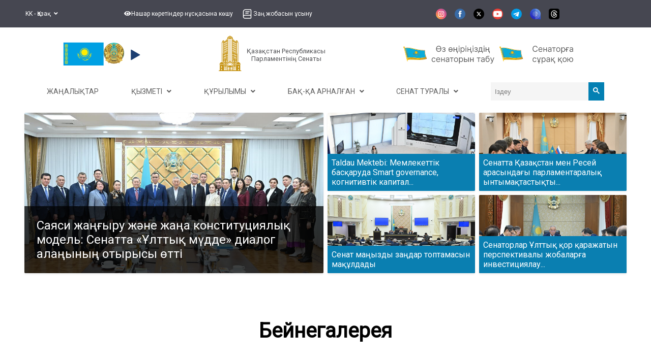

--- FILE ---
content_type: text/css
request_url: https://senate.parlam.kz/css/slider.css
body_size: 769
content:

._slider {
    display: flex;
    align-items: center;
    justify-content: space-between;
    margin: -8px -34px;
}

    ._slider ._slider-item {
        display: flex;
        align-items: center;
        justify-content: center;
        background-color: #ededed;
        border-radius: 3px;
        margin: 8px;
    }

    ._slider button.slick-prev.slick-arrow {
        position: static !important;
        width: 120px !important;
        margin-right: 4px;
    }

    ._slider button.slick-next.slick-arrow {
        width: 120px !important;
        margin-left: 4px;
    }

@media (max-width: 1199.98px) {
    ._slider {
        margin: 0px;
    }

        ._slider ._slider-item img {
            height: 160px;
        }
}

@media (max-width: 991.98px) {
    ._slider ._slider-item img {
        height: 150px;
    }
}


--- FILE ---
content_type: text/css
request_url: https://senate.parlam.kz/css/gallery.css?v=NPuubFZU0JMdIaShSwjyxu-PJq2ZYIDH8oDG_Fy9js4
body_size: 3381
content:
.media-container .calendar {
    display: none;
    width: 350px;
    position: absolute;
    top: 0;
    right: 0;
    z-index: 1;
}

/* media buttons */
.media-btns {
    padding: 10px 0;
}

    .media-btns,
    .media-btns .media-left,
    .media-btns .media-right {
        display: flex;
        align-items: center;
    }

        .media-btns .media-right {
            flex-grow: 1;
            justify-content: flex-end;
        }

        .media-btns a {
            color: #000;
            background: #fff;
            border: 2px solid #0a7fb1;
            border-radius: 25px;
            padding: 5px 10px;
            white-space: nowrap;
            cursor: pointer;
        }

            .media-btns a:hover,
            .media-btns a.active {
                color: #fff;
                background: #0a7fb1;
                text-decoration: none;
            }

        .media-right,
        .media-btns .media-left a:not(:first-child) {
            margin-left: 10px;
        }

/* media card */
.media-card {
    position: relative;
    margin-bottom: 15px;
}

    .media-card.fixed {
        height: 270px;
    }

    .media-card img,
    .media-card video {
        width: 100%;
        border-radius: .125rem;
        transition: transform .5s ease;
        object-fit: cover;
        height: 200px;
    }

    .media-card p {
        color: #0a7fb1;
        font-size: 85%;
        margin: .5em 0;
    }

        .media-card p.line-clamp {
            display: -webkit-box;
            -webkit-line-clamp: 2;
            -webkit-box-orient: vertical;
            overflow: hidden;
        }

    .media-card small {
        color: #165786;
        font-size: 75%;
    }

/* stretched */
.stretched {
    position: absolute;
    top: 0;
    right: 0;
    bottom: 0;
    left: 0;
}

/* gallery */
.gallery * {
    box-sizing: border-box;
}

.gallery {
    position: relative;
    margin: -15px;
}

.gallery-row {
    display: flex;
    flex-wrap: wrap;
}

/* Create four equal columns that sits next to each other */
.gallery-column {
    flex: 25%;
    max-width: 25%;
    padding: 15px;
}

    .gallery-column img {
        vertical-align: middle;
        width: 100%;
    }

.youtube-feed {
    display: flex;
    flex-wrap: wrap;
    position: relative;
    margin: -15px;
}

    .youtube-feed .youtube-video-list {
        flex: 25%;
        max-width: 25%;
        padding: 15px;
    }

    .youtube-feed.triple-yvl .youtube-video-list {
        flex: 33.33%;
        max-width: 33.33%;
        padding: 15px;
    }

.hidden {
    display: none;
}

/* Responsive layout - makes a two column-layout instead of four columns */
@media screen and (max-width: 991.98px) {
    .gallery-column, .youtube-feed .youtube-video-list {
        flex: 50%;
        max-width: 50%;
    }
}

/* Responsive layout - makes the two columns stack on top of each other instead of next to each other */
@media screen and (max-width: 767.98px) {
    .gallery-column,
    .youtube-feed .youtube-video-list {
        flex: 100%;
        max-width: 100%;
    }

    .youtube-feed.triple-yvl .youtube-video-list {
        flex: 50%;
        max-width: 50%;
    }
}

@media screen and (max-width: 575.98px) {
    .youtube-feed.triple-yvl .youtube-video-list {
        flex: 100%;
        max-width: 100%;
    }
}

--- FILE ---
content_type: text/css
request_url: https://senate.parlam.kz/css/topmenu.css?v=ez5-oUyVd7zKSAN4YPrgTqVPKc7Yqrk_2qso8poxkQQ
body_size: 672
content:
.top-menu {
    display: flex;
    /*margin-top: 0.5rem;*/
}

    .top-menu #_test {
        display: flex;
        align-items: center;
        justify-content: center;
    }



/* 1600px */
@media (max-width: 1699.98px) {
    .top-menu {
        flex-wrap: wrap;
        max-width: 1200px;
        margin: auto;
        align-items: center;
        justify-content: center;
    }

    #counter {
        order: 2;
    }

    #_navigation {
        order: 0;
    }

    #abay {
        order: 1;
    }
}

/* 768px */
@media (max-width: 767.98px) {
    #_navigation {
        order: 0;
    }

    #abay {
        flex-basis: 100%;
        order: 1;
    }

    #counter {
        flex-basis: 100%;
        order: 2;
    }
}



--- FILE ---
content_type: image/svg+xml
request_url: https://senate.parlam.kz/images/video-images/play.svg
body_size: 2548
content:
<?xml version="1.0" encoding="UTF-8" standalone="no"?>
<svg
   xmlns:d="https://loading.io/stock/"
   xmlns:dc="http://purl.org/dc/elements/1.1/"
   xmlns:cc="http://creativecommons.org/ns#"
   xmlns:rdf="http://www.w3.org/1999/02/22-rdf-syntax-ns#"
   xmlns:svg="http://www.w3.org/2000/svg"
   xmlns="http://www.w3.org/2000/svg"
   xmlns:sodipodi="http://sodipodi.sourceforge.net/DTD/sodipodi-0.dtd"
   xmlns:inkscape="http://www.inkscape.org/namespaces/inkscape"
   inkscape:version="1.0 (4035a4fb49, 2020-05-01)"
   sodipodi:docname="play.svg"
   style="width:100%;height:100%;background-size:initial;background-repeat-y:initial;background-repeat-x:initial;background-position-y:initial;background-position-x:initial;background-origin:initial;background-image:initial;background-clip:initial;background-attachment:initial;animation-play-state:running"
   height="47px"
   width="47px"
   version="1.1"
   id="圖層_1"
   x="0"
   y="0"
   viewBox="0 0 100 100"
   xml:space="preserve"><metadata
     id="metadata13"><rdf:RDF><cc:Work
         rdf:about=""><dc:format>image/svg+xml</dc:format><dc:type
           rdf:resource="http://purl.org/dc/dcmitype/StillImage" /></cc:Work></rdf:RDF></metadata><defs
     id="defs11" /><sodipodi:namedview
     inkscape:current-layer="圖層_1"
     inkscape:window-maximized="1"
     inkscape:window-y="-8"
     inkscape:window-x="-8"
     inkscape:cy="19.343562"
     inkscape:cx="12.044391"
     inkscape:zoom="4.5744681"
     showgrid="false"
     id="namedview9"
     inkscape:window-height="1027"
     inkscape:window-width="1920"
     inkscape:pageshadow="2"
     inkscape:pageopacity="0"
     guidetolerance="10"
     gridtolerance="10"
     objecttolerance="10"
     borderopacity="1"
     bordercolor="#ffffff"
     pagecolor="#ffffff" /><g
     id="g6"
     style="transform-origin:50% 50%;transform:rotate(0deg) scale(0.8, 0.8);animation-play-state:running"
     class="ldl-scale"><path
   id="path2"
   style="fill:rgb(29, 63, 114);animation-play-state:running"
   d="M78.158 51.843L25.842 82.048c-1.418.819-3.191-.205-3.191-1.843v-60.41c0-1.638 1.773-2.661 3.191-1.843l52.317 30.205c1.418.819 1.418 2.867-.001 3.686z"
   fill="#333" />
<metadata
   id="metadata4"
   style="animation-play-state:running"><d:name
   style="animation-play-state:running">play</d:name>


<d:tags
   style="animation-play-state:running">play,start,begin,run,proceed,go,fire,player</d:tags>


<d:license
   style="animation-play-state:running">by</d:license>


<d:slug
   style="animation-play-state:running">usiim</d:slug></metadata></g><!--  --></svg>


--- FILE ---
content_type: image/svg+xml
request_url: https://senate.parlam.kz/images/appeal_senator_kk.svg
body_size: 114866
content:
<svg width="128" height="30" viewBox="0 0 128 30" fill="none" xmlns="http://www.w3.org/2000/svg">
<path d="M56.3706 6H55.3137C55.2512 5.69602 55.1419 5.42898 54.9856 5.19886C54.8322 4.96875 54.6447 4.77557 54.4231 4.61932C54.2044 4.46023 53.9615 4.34091 53.6944 4.26136C53.4274 4.18182 53.149 4.14205 52.8592 4.14205C52.3308 4.14205 51.8521 4.27557 51.4231 4.54261C50.997 4.80966 50.6575 5.20312 50.4047 5.72301C50.1547 6.2429 50.0297 6.88068 50.0297 7.63636C50.0297 8.39205 50.1547 9.02983 50.4047 9.54972C50.6575 10.0696 50.997 10.4631 51.4231 10.7301C51.8521 10.9972 52.3308 11.1307 52.8592 11.1307C53.149 11.1307 53.4274 11.0909 53.6944 11.0114C53.9615 10.9318 54.2044 10.8139 54.4231 10.6577C54.6447 10.4986 54.8322 10.304 54.9856 10.0739C55.1419 9.84091 55.2512 9.57386 55.3137 9.27273H56.3706C56.291 9.71875 56.1461 10.1179 55.9359 10.4702C55.7257 10.8224 55.4643 11.1222 55.1518 11.3693C54.8393 11.6136 54.4885 11.7997 54.0993 11.9276C53.7129 12.0554 53.2995 12.1193 52.8592 12.1193C52.1149 12.1193 51.4529 11.9375 50.8734 11.5739C50.2939 11.2102 49.8379 10.6932 49.5055 10.0227C49.1731 9.35227 49.0069 8.55682 49.0069 7.63636C49.0069 6.71591 49.1731 5.92045 49.5055 5.25C49.8379 4.57955 50.2939 4.0625 50.8734 3.69886C51.4529 3.33523 52.1149 3.15341 52.8592 3.15341C53.2995 3.15341 53.7129 3.21733 54.0993 3.34517C54.4885 3.47301 54.8393 3.66051 55.1518 3.90767C55.4643 4.15199 55.7257 4.45028 55.9359 4.80256C56.1461 5.15199 56.291 5.55114 56.3706 6ZM60.6863 12.1364C60.0556 12.1364 59.5115 11.9972 59.0542 11.7188C58.5996 11.4375 58.2488 11.0455 58.0016 10.5426C57.7573 10.0369 57.6351 9.44886 57.6351 8.77841C57.6351 8.10795 57.7573 7.51705 58.0016 7.00568C58.2488 6.49148 58.5925 6.09091 59.0328 5.80398C59.476 5.5142 59.9931 5.36932 60.584 5.36932C60.9249 5.36932 61.2615 5.42614 61.5939 5.53977C61.9263 5.65341 62.2289 5.83807 62.5016 6.09375C62.7743 6.34659 62.9917 6.68182 63.1536 7.09943C63.3155 7.51705 63.3965 8.03125 63.3965 8.64205V9.06818H58.351V8.19886H62.3738C62.3738 7.82955 62.2999 7.5 62.1522 7.21023C62.0073 6.92045 61.7999 6.69176 61.53 6.52415C61.263 6.35653 60.9476 6.27273 60.584 6.27273C60.1834 6.27273 59.8368 6.37216 59.5442 6.57102C59.2544 6.76705 59.0314 7.02273 58.8752 7.33807C58.7189 7.65341 58.6408 7.99148 58.6408 8.35227V8.93182C58.6408 9.42614 58.726 9.84517 58.8965 10.1889C59.0698 10.5298 59.3098 10.7898 59.6167 10.9688C59.9235 11.1449 60.28 11.233 60.6863 11.233C60.9505 11.233 61.1891 11.196 61.4022 11.1222C61.6181 11.0455 61.8042 10.9318 61.9604 10.7812C62.1167 10.6278 62.2374 10.4375 62.3226 10.2102L63.2942 10.483C63.1919 10.8125 63.0201 11.1023 62.7786 11.3523C62.5371 11.5994 62.2388 11.7926 61.8837 11.9318C61.5286 12.0682 61.1294 12.1364 60.6863 12.1364ZM69.307 8.26705V9.20455H65.6934V8.26705H69.307ZM65.932 5.45455V12H64.9263V5.45455H65.932ZM70.074 5.45455V12H69.0684V5.45455H70.074ZM73.8368 12.1534C73.4221 12.1534 73.0456 12.0753 72.7076 11.919C72.3695 11.7599 72.101 11.5312 71.9022 11.233C71.7033 10.9318 71.6039 10.5682 71.6039 10.142C71.6039 9.76705 71.6777 9.46307 71.8255 9.23011C71.9732 8.99432 72.1706 8.80966 72.4178 8.67614C72.665 8.54261 72.9377 8.44318 73.236 8.37784C73.5371 8.30966 73.8397 8.25568 74.1436 8.21591C74.5414 8.16477 74.8638 8.12642 75.111 8.10085C75.361 8.07244 75.5428 8.02557 75.6564 7.96023C75.7729 7.89489 75.8311 7.78125 75.8311 7.61932V7.58523C75.8311 7.16477 75.7161 6.83807 75.486 6.60511C75.2587 6.37216 74.9135 6.25568 74.4505 6.25568C73.9703 6.25568 73.5939 6.3608 73.3212 6.57102C73.0485 6.78125 72.8567 7.00568 72.7459 7.24432L71.7914 6.90341C71.9618 6.50568 72.1891 6.19602 72.4732 5.97443C72.7601 5.75 73.0726 5.59375 73.4107 5.50568C73.7516 5.41477 74.0868 5.36932 74.4164 5.36932C74.6266 5.36932 74.8681 5.39489 75.1408 5.44602C75.4164 5.49432 75.682 5.59517 75.9377 5.74858C76.1962 5.90199 76.4107 6.13352 76.5811 6.44318C76.7516 6.75284 76.8368 7.16761 76.8368 7.6875V12H75.8311V11.1136H75.78C75.7118 11.2557 75.5982 11.4077 75.4391 11.5696C75.28 11.7315 75.0684 11.8693 74.8042 11.983C74.54 12.0966 74.2175 12.1534 73.8368 12.1534ZM73.9902 11.25C74.388 11.25 74.7232 11.1719 74.9959 11.0156C75.2715 10.8594 75.4789 10.6577 75.6181 10.4105C75.7601 10.1634 75.8311 9.90341 75.8311 9.63068V8.71023C75.7885 8.76136 75.6948 8.80824 75.5499 8.85085C75.4078 8.89062 75.2431 8.92614 75.0556 8.95739C74.8709 8.9858 74.6905 9.01136 74.5144 9.03409C74.3411 9.05398 74.2005 9.07102 74.0925 9.08523C73.8311 9.11932 73.5868 9.17472 73.3596 9.25142C73.1351 9.32528 72.9533 9.4375 72.8141 9.58807C72.6777 9.7358 72.6096 9.9375 72.6096 10.1932C72.6096 10.5426 72.7388 10.8068 72.9973 10.9858C73.2587 11.1619 73.5897 11.25 73.9902 11.25ZM77.7818 6.39205V5.45455H83.1V6.39205H80.9522V12H79.9466V6.39205H77.7818ZM86.8862 12.1364C86.2953 12.1364 85.7768 11.9957 85.3308 11.7145C84.8876 11.4332 84.541 11.0398 84.291 10.5341C84.0439 10.0284 83.9203 9.4375 83.9203 8.76136C83.9203 8.07955 84.0439 7.48437 84.291 6.97585C84.541 6.46733 84.8876 6.07244 85.3308 5.79119C85.7768 5.50994 86.2953 5.36932 86.8862 5.36932C87.4771 5.36932 87.9941 5.50994 88.4373 5.79119C88.8833 6.07244 89.2299 6.46733 89.4771 6.97585C89.7271 7.48437 89.8521 8.07955 89.8521 8.76136C89.8521 9.4375 89.7271 10.0284 89.4771 10.5341C89.2299 11.0398 88.8833 11.4332 88.4373 11.7145C87.9941 11.9957 87.4771 12.1364 86.8862 12.1364ZM86.8862 11.233C87.335 11.233 87.7044 11.1179 87.9941 10.8878C88.2839 10.6577 88.4984 10.3551 88.6376 9.98011C88.7768 9.60511 88.8464 9.19886 88.8464 8.76136C88.8464 8.32386 88.7768 7.91619 88.6376 7.53835C88.4984 7.16051 88.2839 6.85511 87.9941 6.62216C87.7044 6.3892 87.335 6.27273 86.8862 6.27273C86.4373 6.27273 86.068 6.3892 85.7782 6.62216C85.4885 6.85511 85.274 7.16051 85.1348 7.53835C84.9956 7.91619 84.926 8.32386 84.926 8.76136C84.926 9.19886 84.9956 9.60511 85.1348 9.98011C85.274 10.3551 85.4885 10.6577 85.7782 10.8878C86.068 11.1179 86.4373 11.233 86.8862 11.233ZM91.3873 14.4545V5.45455H92.3588V6.49432H92.4782C92.552 6.38068 92.6543 6.2358 92.785 6.05966C92.9185 5.88068 93.1088 5.72159 93.356 5.58239C93.606 5.44034 93.9441 5.36932 94.3702 5.36932C94.9213 5.36932 95.4071 5.5071 95.8276 5.78267C96.248 6.05824 96.5762 6.44886 96.812 6.95455C97.0478 7.46023 97.1657 8.05682 97.1657 8.74432C97.1657 9.4375 97.0478 10.0384 96.812 10.5469C96.5762 11.0526 96.2495 11.4446 95.8319 11.723C95.4142 11.9986 94.9327 12.1364 94.3873 12.1364C93.9668 12.1364 93.6301 12.0668 93.3773 11.9276C93.1245 11.7855 92.9299 11.625 92.7935 11.446C92.6571 11.2642 92.552 11.1136 92.4782 10.9943H92.3929V14.4545H91.3873ZM92.3759 8.72727C92.3759 9.22159 92.4483 9.65767 92.5932 10.0355C92.7381 10.4105 92.9498 10.7045 93.2282 10.9176C93.5066 11.1278 93.8475 11.233 94.2509 11.233C94.6713 11.233 95.0222 11.1222 95.3034 10.9006C95.5875 10.6761 95.8006 10.375 95.9426 9.99716C96.0875 9.61648 96.16 9.19318 96.16 8.72727C96.16 8.26705 96.089 7.85227 95.9469 7.48295C95.8077 7.1108 95.5961 6.81676 95.312 6.60085C95.0307 6.3821 94.677 6.27273 94.2509 6.27273C93.8418 6.27273 93.498 6.37642 93.2196 6.58381C92.9412 6.78835 92.731 7.07528 92.589 7.4446C92.4469 7.81108 92.3759 8.23864 92.3759 8.72727ZM102.74 5.45455V6.39205H99.7054V12H98.6998V5.45455H102.74ZM97.3361 9.11932V8.33523H101.086V9.11932H97.3361ZM105.794 12.1534C105.379 12.1534 105.003 12.0753 104.665 11.919C104.327 11.7599 104.058 11.5312 103.859 11.233C103.66 10.9318 103.561 10.5682 103.561 10.142C103.561 9.76705 103.635 9.46307 103.782 9.23011C103.93 8.99432 104.128 8.80966 104.375 8.67614C104.622 8.54261 104.895 8.44318 105.193 8.37784C105.494 8.30966 105.797 8.25568 106.101 8.21591C106.498 8.16477 106.821 8.12642 107.068 8.10085C107.318 8.07244 107.5 8.02557 107.613 7.96023C107.73 7.89489 107.788 7.78125 107.788 7.61932V7.58523C107.788 7.16477 107.673 6.83807 107.443 6.60511C107.216 6.37216 106.871 6.25568 106.407 6.25568C105.927 6.25568 105.551 6.3608 105.278 6.57102C105.006 6.78125 104.814 7.00568 104.703 7.24432L103.748 6.90341C103.919 6.50568 104.146 6.19602 104.43 5.97443C104.717 5.75 105.03 5.59375 105.368 5.50568C105.709 5.41477 106.044 5.36932 106.373 5.36932C106.584 5.36932 106.825 5.39489 107.098 5.44602C107.373 5.49432 107.639 5.59517 107.895 5.74858C108.153 5.90199 108.368 6.13352 108.538 6.44318C108.709 6.75284 108.794 7.16761 108.794 7.6875V12H107.788V11.1136H107.737C107.669 11.2557 107.555 11.4077 107.396 11.5696C107.237 11.7315 107.025 11.8693 106.761 11.983C106.497 12.0966 106.175 12.1534 105.794 12.1534ZM105.947 11.25C106.345 11.25 106.68 11.1719 106.953 11.0156C107.229 10.8594 107.436 10.6577 107.575 10.4105C107.717 10.1634 107.788 9.90341 107.788 9.63068V8.71023C107.746 8.76136 107.652 8.80824 107.507 8.85085C107.365 8.89062 107.2 8.92614 107.013 8.95739C106.828 8.9858 106.648 9.01136 106.471 9.03409C106.298 9.05398 106.157 9.07102 106.05 9.08523C105.788 9.11932 105.544 9.17472 105.317 9.25142C105.092 9.32528 104.91 9.4375 104.771 9.58807C104.635 9.7358 104.567 9.9375 104.567 10.1932C104.567 10.5426 104.696 10.8068 104.954 10.9858C105.216 11.1619 105.547 11.25 105.947 11.25ZM51.935 27.1364C51.3214 27.1364 50.793 26.9915 50.3498 26.7017C49.9066 26.4119 49.5657 26.0128 49.3271 25.5043C49.0884 24.9957 48.9691 24.4148 48.9691 23.7614C48.9691 23.0966 49.0913 22.5099 49.3356 22.0014C49.5827 21.4901 49.9265 21.0909 50.3668 20.804C50.81 20.5142 51.3271 20.3693 51.918 20.3693C52.3782 20.3693 52.793 20.4545 53.1623 20.625C53.5316 20.7955 53.8342 21.0341 54.07 21.3409C54.3058 21.6477 54.4521 22.0057 54.5089 22.4148H53.5032C53.4265 22.1165 53.256 21.8523 52.9918 21.6222C52.7305 21.3892 52.3782 21.2727 51.935 21.2727C51.543 21.2727 51.1992 21.375 50.9038 21.5795C50.6112 21.7812 50.3825 22.0668 50.2177 22.4361C50.0558 22.8026 49.9748 23.233 49.9748 23.7273C49.9748 24.233 50.0543 24.6733 50.2134 25.0483C50.3754 25.4233 50.6026 25.7145 50.8952 25.9219C51.1907 26.1293 51.5373 26.233 51.935 26.233C52.1964 26.233 52.4336 26.1875 52.6467 26.0966C52.8597 26.0057 53.0401 25.875 53.1879 25.7045C53.3356 25.5341 53.4407 25.3295 53.5032 25.0909H54.5089C54.4521 25.4773 54.3114 25.8253 54.087 26.1349C53.8654 26.4418 53.5714 26.6861 53.2049 26.8679C52.8413 27.0469 52.418 27.1364 51.935 27.1364ZM55.4677 20.4545H56.5586L58.2802 25.4318L59.9677 20.4545H61.0586L58.7745 26.8636V29.4545H57.7688V26.8636L55.4677 20.4545ZM56.3881 27.017V26.233H60.1381V27.017H56.3881ZM62.3892 29.4545V20.4545H63.3608V21.4943H63.4801C63.554 21.3807 63.6563 21.2358 63.7869 21.0597C63.9205 20.8807 64.1108 20.7216 64.358 20.5824C64.608 20.4403 64.946 20.3693 65.3722 20.3693C65.9233 20.3693 66.4091 20.5071 66.8295 20.7827C67.25 21.0582 67.5781 21.4489 67.8139 21.9545C68.0497 22.4602 68.1676 23.0568 68.1676 23.7443C68.1676 24.4375 68.0497 25.0384 67.8139 25.5469C67.5781 26.0526 67.2514 26.4446 66.8338 26.723C66.4162 26.9986 65.9347 27.1364 65.3892 27.1364C64.9688 27.1364 64.6321 27.0668 64.3793 26.9276C64.1264 26.7855 63.9318 26.625 63.7955 26.446C63.6591 26.2642 63.554 26.1136 63.4801 25.9943H63.3949V29.4545H62.3892ZM63.3778 23.7273C63.3778 24.2216 63.4503 24.6577 63.5952 25.0355C63.7401 25.4105 63.9517 25.7045 64.2301 25.9176C64.5085 26.1278 64.8494 26.233 65.2528 26.233C65.6733 26.233 66.0241 26.1222 66.3054 25.9006C66.5895 25.6761 66.8026 25.375 66.9446 24.9972C67.0895 24.6165 67.1619 24.1932 67.1619 23.7273C67.1619 23.267 67.0909 22.8523 66.9489 22.483C66.8097 22.1108 66.598 21.8168 66.3139 21.6009C66.0327 21.3821 65.679 21.2727 65.2528 21.2727C64.8438 21.2727 64.5 21.3764 64.2216 21.5838C63.9432 21.7884 63.733 22.0753 63.5909 22.4446C63.4489 22.8111 63.3778 23.2386 63.3778 23.7273ZM71.6278 27.1534C71.2131 27.1534 70.8366 27.0753 70.4986 26.919C70.1605 26.7599 69.892 26.5312 69.6932 26.233C69.4943 25.9318 69.3949 25.5682 69.3949 25.142C69.3949 24.767 69.4688 24.4631 69.6165 24.2301C69.7642 23.9943 69.9616 23.8097 70.2088 23.6761C70.456 23.5426 70.7287 23.4432 71.027 23.3778C71.3281 23.3097 71.6307 23.2557 71.9347 23.2159C72.3324 23.1648 72.6548 23.1264 72.902 23.1009C73.152 23.0724 73.3338 23.0256 73.4474 22.9602C73.5639 22.8949 73.6222 22.7812 73.6222 22.6193V22.5852C73.6222 22.1648 73.5071 21.8381 73.277 21.6051C73.0497 21.3722 72.7045 21.2557 72.2415 21.2557C71.7614 21.2557 71.3849 21.3608 71.1122 21.571C70.8395 21.7812 70.6477 22.0057 70.5369 22.2443L69.5824 21.9034C69.7528 21.5057 69.9801 21.196 70.2642 20.9744C70.5511 20.75 70.8636 20.5937 71.2017 20.5057C71.5426 20.4148 71.8778 20.3693 72.2074 20.3693C72.4176 20.3693 72.6591 20.3949 72.9318 20.446C73.2074 20.4943 73.473 20.5952 73.7287 20.7486C73.9872 20.902 74.2017 21.1335 74.3722 21.4432C74.5426 21.7528 74.6278 22.1676 74.6278 22.6875V27H73.6222V26.1136H73.571C73.5028 26.2557 73.3892 26.4077 73.2301 26.5696C73.071 26.7315 72.8594 26.8693 72.5952 26.983C72.331 27.0966 72.0085 27.1534 71.6278 27.1534ZM71.7812 26.25C72.179 26.25 72.5142 26.1719 72.7869 26.0156C73.0625 25.8594 73.2699 25.6577 73.4091 25.4105C73.5511 25.1634 73.6222 24.9034 73.6222 24.6307V23.7102C73.5795 23.7614 73.4858 23.8082 73.3409 23.8509C73.1989 23.8906 73.0341 23.9261 72.8466 23.9574C72.6619 23.9858 72.4815 24.0114 72.3054 24.0341C72.1321 24.054 71.9915 24.071 71.8835 24.0852C71.6222 24.1193 71.3778 24.1747 71.1506 24.2514C70.9261 24.3253 70.7443 24.4375 70.6051 24.5881C70.4688 24.7358 70.4006 24.9375 70.4006 25.1932C70.4006 25.5426 70.5298 25.8068 70.7884 25.9858C71.0497 26.1619 71.3807 26.25 71.7812 26.25ZM76.4634 27V20.4545H77.4691V23.3011H78.1339L80.4862 20.4545H81.7816L79.1396 23.608L81.8157 27H80.5202L78.3725 24.2386H77.4691V27H76.4634ZM82.0373 26.0625V29.1136H81.0316V26.0625H82.0373ZM86.8814 27V20.4545H87.8871V23.3011H88.5518L90.9041 20.4545H92.1996L89.5575 23.608L92.2337 27H90.9382L88.7905 24.2386H87.8871V27H86.8814ZM92.4553 26.0625V29.1136H91.4496V26.0625H92.4553ZM96.3139 27.1364C95.723 27.1364 95.2045 26.9957 94.7585 26.7145C94.3153 26.4332 93.9688 26.0398 93.7188 25.5341C93.4716 25.0284 93.348 24.4375 93.348 23.7614C93.348 23.0795 93.4716 22.4844 93.7188 21.9759C93.9688 21.4673 94.3153 21.0724 94.7585 20.7912C95.2045 20.5099 95.723 20.3693 96.3139 20.3693C96.9048 20.3693 97.4219 20.5099 97.8651 20.7912C98.3111 21.0724 98.6577 21.4673 98.9048 21.9759C99.1548 22.4844 99.2798 23.0795 99.2798 23.7614C99.2798 24.4375 99.1548 25.0284 98.9048 25.5341C98.6577 26.0398 98.3111 26.4332 97.8651 26.7145C97.4219 26.9957 96.9048 27.1364 96.3139 27.1364ZM96.3139 26.233C96.7628 26.233 97.1321 26.1179 97.4219 25.8878C97.7116 25.6577 97.9261 25.3551 98.0653 24.9801C98.2045 24.6051 98.2741 24.1989 98.2741 23.7614C98.2741 23.3239 98.2045 22.9162 98.0653 22.5384C97.9261 22.1605 97.7116 21.8551 97.4219 21.6222C97.1321 21.3892 96.7628 21.2727 96.3139 21.2727C95.8651 21.2727 95.4957 21.3892 95.206 21.6222C94.9162 21.8551 94.7017 22.1605 94.5625 22.5384C94.4233 22.9162 94.3537 23.3239 94.3537 23.7614C94.3537 24.1989 94.4233 24.6051 94.5625 24.9801C94.7017 25.3551 94.9162 25.6577 95.206 25.8878C95.4957 26.1179 95.8651 26.233 96.3139 26.233ZM103.951 23.3182V24.2557H100.491V23.3182H103.951ZM101.343 20.4545V27H100.338V20.4545H101.343ZM105.963 27.1364C105.372 27.1364 104.853 26.9957 104.407 26.7145C103.964 26.4332 103.618 26.0398 103.368 25.5341C103.12 25.0284 102.997 24.4375 102.997 23.7614C102.997 23.0795 103.12 22.4844 103.368 21.9759C103.618 21.4673 103.964 21.0724 104.407 20.7912C104.853 20.5099 105.372 20.3693 105.963 20.3693C106.554 20.3693 107.071 20.5099 107.514 20.7912C107.96 21.0724 108.306 21.4673 108.554 21.9759C108.804 22.4844 108.929 23.0795 108.929 23.7614C108.929 24.4375 108.804 25.0284 108.554 25.5341C108.306 26.0398 107.96 26.4332 107.514 26.7145C107.071 26.9957 106.554 27.1364 105.963 27.1364ZM105.963 26.233C106.412 26.233 106.781 26.1179 107.071 25.8878C107.36 25.6577 107.575 25.3551 107.714 24.9801C107.853 24.6051 107.923 24.1989 107.923 23.7614C107.923 23.3239 107.853 22.9162 107.714 22.5384C107.575 22.1605 107.36 21.8551 107.071 21.6222C106.781 21.3892 106.412 21.2727 105.963 21.2727C105.514 21.2727 105.145 21.3892 104.855 21.6222C104.565 21.8551 104.35 22.1605 104.211 22.5384C104.072 22.9162 104.002 23.3239 104.002 23.7614C104.002 24.1989 104.072 24.6051 104.211 24.9801C104.35 25.3551 104.565 25.6577 104.855 25.8878C105.145 26.1179 105.514 26.233 105.963 26.233Z" fill="#606060"/>
<g clip-path="url(#clip0_1_511)">
<path fill-rule="evenodd" clip-rule="evenodd" d="M2.27721 6.89876C10.8838 4.78923 17.0937 10.5052 31.4571 10.0738C31.4127 13.575 32.0976 17.3592 33.0963 19.6839C29.3954 21.0687 21.9736 21.3994 17.7587 20.7709C14.0356 20.2161 10.7093 19.7314 5.86573 21.0019L2.27721 6.89876Z" fill="#0AABD9"/>
<path fill-rule="evenodd" clip-rule="evenodd" d="M1.83231 6.42092C6.57172 4.85151 12.6564 6.60775 17.5386 7.73782C22.5356 8.89392 24.9662 9.48726 31.9547 9.55407C31.7873 14.3348 33.314 19.4166 34.9988 22.3143C29.468 24.1226 22.2488 24.2347 18.6052 23.8384C13.6691 23.6063 9.77972 23.2835 6.09286 24.1124L1.83231 6.42092ZM32.4992 20.4776C32.6034 20.4527 32.7076 20.4267 32.8118 20.4018C32.8726 20.6509 32.937 20.9 32.9991 21.1491C33.06 21.3982 33.1244 21.6473 33.1888 21.8964C33.0822 21.9214 32.978 21.9474 32.8738 21.9712C32.8094 21.7221 32.7462 21.473 32.6841 21.2238C32.6233 20.9759 32.5612 20.7256 32.5003 20.4765L32.4992 20.4776ZM31.0286 20.8524C31.1328 20.8253 31.237 20.7981 31.3412 20.7698C31.3892 20.9679 31.4396 21.165 31.4911 21.362C31.6304 21.3269 31.7686 21.2918 31.9102 21.2567C32.0191 21.2295 32.1187 21.2204 32.2041 21.2295C32.2896 21.2386 32.3692 21.2725 32.4418 21.3348C32.5109 21.3971 32.5589 21.4764 32.5835 21.5726C32.6092 21.6734 32.6045 21.7674 32.5671 21.8534C32.5296 21.9395 32.4816 22.0029 32.4207 22.0425C32.3598 22.0821 32.2638 22.1195 32.135 22.1512C31.8892 22.2124 31.6468 22.2724 31.4033 22.3335C31.3389 22.0867 31.2757 21.8398 31.2136 21.593C31.1527 21.3461 31.0907 21.0993 31.0298 20.8524H31.0286ZM31.6527 22.0029C31.7545 21.978 31.8552 21.9519 31.9571 21.927C32.0531 21.9032 32.1198 21.8817 32.1573 21.8636C32.1924 21.8444 32.2205 21.8149 32.2428 21.7764C32.2662 21.7357 32.2697 21.6938 32.2591 21.6473C32.2439 21.5817 32.2053 21.5375 32.1503 21.5171C32.0917 21.4967 32.0004 21.5024 31.8728 21.5341C31.7662 21.5601 31.6597 21.5873 31.5555 21.6134C31.5871 21.7436 31.6199 21.8738 31.6538 22.004L31.6527 22.0029ZM30.4093 22.5362C30.3695 22.329 30.3297 22.1218 30.2922 21.9146C30.2547 21.7073 30.2173 21.5001 30.1798 21.2929C30.0253 21.3246 29.8707 21.3563 29.715 21.388C29.6986 21.3042 29.6834 21.2204 29.6693 21.1367C30.0826 21.0506 30.4971 20.9657 30.9127 20.8819C30.9256 20.9668 30.942 21.0506 30.9584 21.1355C30.8038 21.1661 30.6493 21.1967 30.4971 21.2272C30.5346 21.4345 30.572 21.6428 30.6095 21.85C30.647 22.0572 30.6868 22.2656 30.7266 22.4728C30.62 22.4943 30.5135 22.5147 30.4093 22.5362ZM29.9983 22.6223C29.8836 22.6415 29.7688 22.6608 29.6541 22.68C29.5897 22.5747 29.5265 22.4683 29.4644 22.363C29.2537 22.3992 29.0429 22.4354 28.8345 22.4728C28.8076 22.594 28.7807 22.7151 28.7549 22.8351C28.6402 22.8544 28.5278 22.8748 28.4166 22.8929C28.481 22.6268 28.5442 22.3607 28.6086 22.0946C28.673 21.8274 28.7362 21.5613 28.8006 21.294C28.913 21.2737 29.0242 21.2533 29.139 21.2329C29.2806 21.4639 29.4246 21.6949 29.5663 21.9259C29.708 22.1569 29.8543 22.389 29.9983 22.6211V22.6223ZM29.3228 22.1274C29.2209 21.9553 29.1202 21.7843 29.0207 21.6122C28.975 21.8093 28.9329 22.0063 28.8896 22.2033C29.0336 22.1784 29.1776 22.1523 29.3216 22.1274H29.3228ZM27.7211 22.9767C27.7 22.7695 27.6813 22.5623 27.6626 22.355C27.6438 22.1478 27.6251 21.9395 27.6064 21.7323C27.4483 21.7515 27.2914 21.7719 27.1369 21.7911C27.1287 21.7073 27.1205 21.6224 27.1123 21.5386C27.5314 21.4865 27.9506 21.4333 28.3697 21.3801C28.3779 21.465 28.3861 21.55 28.3932 21.6337C28.2363 21.653 28.0805 21.6734 27.926 21.6926C27.9447 21.8998 27.9635 22.1082 27.9822 22.3154C28.0009 22.5226 28.0197 22.7321 28.0407 22.9393C27.9342 22.9518 27.8277 22.9654 27.7199 22.9778L27.7211 22.9767ZM25.7144 21.6892C25.8349 21.6768 25.9544 21.6643 26.075 21.6519C26.144 21.7742 26.2166 21.8976 26.2857 22.0199C26.3548 22.1422 26.4297 22.2656 26.5023 22.3879C26.5445 22.2531 26.5878 22.1184 26.6299 21.9848C26.6721 21.85 26.7177 21.7153 26.7634 21.5805C26.8723 21.5692 26.9847 21.5567 27.0971 21.5454C27.0198 21.7447 26.9425 21.944 26.8676 22.1422C26.7927 22.3403 26.7154 22.5396 26.6405 22.7389C26.5901 22.868 26.5386 22.9676 26.4836 23.0378C26.4274 23.108 26.3501 23.1488 26.2541 23.1579C26.1604 23.1669 26.0855 23.168 26.0305 23.1624C26.0246 23.0877 26.0199 23.0129 26.0141 22.9371C26.0621 22.9348 26.1019 22.9325 26.1394 22.9291C26.2119 22.9212 26.2646 22.9031 26.2939 22.8748C26.3255 22.8465 26.3524 22.7876 26.377 22.6993C26.2646 22.5305 26.1522 22.3618 26.0434 22.1931C25.9333 22.0244 25.8244 21.8557 25.7155 21.687L25.7144 21.6892ZM24.327 21.7832C24.7461 21.756 25.1676 21.7255 25.5891 21.6949C25.5996 21.944 25.6102 22.1942 25.6207 22.4434C25.6312 22.6925 25.6418 22.9427 25.6558 23.1918C25.5469 23.1998 25.4392 23.2077 25.3327 23.2156C25.3221 23.0084 25.3116 22.8012 25.3034 22.594C25.2952 22.3867 25.287 22.1784 25.28 21.9712C25.0716 21.9859 24.8632 22.0018 24.6583 22.0153C24.6665 22.2226 24.677 22.4309 24.6852 22.6381C24.6934 22.8453 24.704 23.0537 24.7145 23.2609C24.6056 23.2688 24.4979 23.2756 24.3913 23.2835C24.3808 23.0333 24.3703 22.7842 24.3597 22.5339C24.3492 22.2837 24.3387 22.0335 24.3281 21.7843L24.327 21.7832ZM22.9021 23.3334C22.8997 23.0809 22.8939 22.8284 22.8939 22.5758C22.8939 22.3233 22.888 22.0708 22.888 21.8183C23.2803 21.8104 23.6725 21.8002 24.067 21.7889C24.067 21.8738 24.067 21.9587 24.0694 22.0436C23.7837 22.0527 23.498 22.0595 23.2123 22.0674C23.2123 22.1795 23.2123 22.2916 23.2147 22.4026C23.4793 22.3947 23.7462 22.3867 24.0132 22.3788V22.6336C23.7462 22.6426 23.4816 22.6506 23.2182 22.6585C23.2182 22.7955 23.2182 22.9314 23.2205 23.0673C23.5168 23.0582 23.813 23.048 24.1092 23.0367C24.1092 23.1216 24.1092 23.2065 24.1115 23.2903C23.7064 23.3051 23.3025 23.3198 22.8997 23.3311L22.9021 23.3334ZM21.4796 21.8025C21.8449 21.8127 22.2113 21.8217 22.5766 21.8274C22.5707 22.038 22.5661 22.2486 22.5637 22.4592C22.5614 22.6698 22.5555 22.8804 22.5532 23.0911H22.6925C22.6867 23.2869 22.6843 23.4828 22.682 23.6776C22.5918 23.6776 22.5005 23.6787 22.4127 23.6799C22.4127 23.57 22.415 23.4591 22.4185 23.3481C22.0849 23.3481 21.7512 23.3458 21.4198 23.3436C21.4175 23.4557 21.414 23.5678 21.4117 23.6787C21.3215 23.6787 21.2325 23.6776 21.1447 23.6765C21.1471 23.4772 21.1506 23.2768 21.1552 23.0775C21.2009 23.0775 21.2454 23.0797 21.2911 23.0797C21.3601 22.9495 21.407 22.7978 21.4327 22.6245C21.4585 22.4513 21.4714 22.2316 21.4784 21.9666C21.4796 21.9123 21.4784 21.8579 21.4807 21.8036L21.4796 21.8025ZM21.7816 22.0697C21.7758 22.3018 21.757 22.5022 21.7336 22.6721C21.7102 22.8408 21.6727 22.9789 21.6271 23.0843C21.8273 23.0865 22.0275 23.0877 22.23 23.0888C22.2324 22.9212 22.2359 22.7525 22.2382 22.5849C22.2406 22.4173 22.2464 22.2486 22.2511 22.0799C22.0942 22.0765 21.9362 22.0731 21.7816 22.0697ZM19.6999 23.2881C19.7081 23.0673 19.7163 22.8476 19.7234 22.6268C19.7316 22.406 19.7421 22.1863 19.7526 21.9666C19.5957 21.9531 19.4377 21.9406 19.2808 21.927C19.2831 21.8364 19.2866 21.747 19.2913 21.6564C19.7105 21.6938 20.132 21.7277 20.5535 21.7606C20.5476 21.8489 20.5453 21.9372 20.5429 22.0244C20.386 22.0131 20.228 22.0018 20.0734 21.9904C20.0629 22.209 20.0547 22.4286 20.0465 22.6472C20.0383 22.8657 20.0301 23.0854 20.0231 23.3039C19.9142 23.2994 19.8065 23.2937 19.6999 23.2881ZM17.7388 23.1601C17.7494 22.885 17.7634 22.6087 17.774 22.3335C17.7845 22.0584 17.7974 21.7832 17.8114 21.5081C17.918 21.5182 18.0245 21.5296 18.1346 21.5409C18.124 21.756 18.1135 21.9723 18.1053 22.1875C18.3137 22.2067 18.5221 22.2237 18.7329 22.2429C18.7411 22.0301 18.7492 21.816 18.7598 21.6032C18.8663 21.6134 18.9729 21.6247 19.0829 21.6349C19.07 21.9032 19.056 22.1727 19.0455 22.4411C19.0349 22.7106 19.0209 22.9789 19.0103 23.2484C18.9014 23.2417 18.7937 23.2349 18.6872 23.2269C18.6977 22.9891 18.7083 22.7525 18.7188 22.5158C18.5081 22.4988 18.2997 22.4819 18.0913 22.4637C18.0807 22.7038 18.0702 22.9427 18.062 23.1828C17.9531 23.1748 17.8454 23.1669 17.7388 23.159V23.1601ZM16.2578 23.0322C16.2707 22.7514 16.2847 22.4705 16.2976 22.1897C16.3105 21.9089 16.3245 21.6281 16.3374 21.3473C16.7296 21.3892 17.1218 21.4311 17.514 21.473C17.5082 21.5669 17.5035 21.6598 17.5012 21.7526C17.2155 21.7232 16.9298 21.6938 16.6441 21.6643C16.6383 21.7889 16.6336 21.9123 16.6277 22.0369C16.8924 22.0629 17.1558 22.0889 17.4227 22.115C17.4169 22.209 17.4122 22.3018 17.4098 22.3958C17.1429 22.3709 16.876 22.3448 16.6114 22.3211C16.6032 22.4728 16.595 22.6245 16.5903 22.7763C16.8865 22.8023 17.1827 22.8284 17.4789 22.8555C17.4731 22.9495 17.4684 23.0424 17.466 23.1363C17.0633 23.1024 16.6605 23.0684 16.2566 23.0322H16.2578ZM14.4009 22.8691C14.4114 22.5838 14.4255 22.2996 14.436 22.0153C14.4465 21.7311 14.4629 21.4458 14.4758 21.1616C14.6362 21.1763 14.7966 21.1921 14.9594 21.208C14.9968 21.4061 15.0366 21.6043 15.0741 21.8025C15.1116 22.0006 15.1537 22.1988 15.1947 22.3958C15.2485 22.2067 15.3036 22.0176 15.3574 21.8285C15.4113 21.6394 15.4698 21.4514 15.526 21.2635C15.6864 21.2793 15.8492 21.2952 16.0119 21.3122C15.999 21.5941 15.9826 21.8761 15.9721 22.158C15.9616 22.44 15.9475 22.7219 15.937 23.0039C15.8351 22.9959 15.7368 22.9869 15.6384 22.9789C15.6466 22.7559 15.6572 22.5339 15.6653 22.3109C15.6735 22.0889 15.6864 21.867 15.697 21.6439C15.6326 21.8613 15.5693 22.0787 15.5073 22.2973C15.4464 22.5158 15.3844 22.7332 15.3235 22.9518C15.2193 22.9427 15.1151 22.9337 15.0144 22.9246C14.9722 22.697 14.9266 22.4683 14.8868 22.2395C14.847 22.0119 14.8013 21.7821 14.7615 21.5533C14.751 21.7775 14.7369 22.0017 14.7299 22.2248C14.7217 22.449 14.7111 22.6732 14.7029 22.8974C14.6011 22.8884 14.5027 22.8793 14.4044 22.8714L14.4009 22.8691ZM14.2358 22.851C14.1187 22.8431 14.004 22.8351 13.8892 22.8272C13.8471 22.6936 13.8038 22.5611 13.764 22.4275C13.5509 22.4128 13.3366 22.3981 13.1235 22.3833C13.0755 22.5113 13.0275 22.637 12.9795 22.7649C12.8648 22.757 12.7524 22.7491 12.6412 22.7412C12.75 22.4626 12.8624 22.1841 12.9725 21.9055C13.0814 21.627 13.1961 21.3484 13.3085 21.0687C13.4209 21.0766 13.5357 21.0857 13.6504 21.0925C13.7464 21.3858 13.8447 21.679 13.9408 21.9723C14.0368 22.2656 14.1386 22.5577 14.237 22.851H14.2358ZM13.6668 22.1297C13.5977 21.9134 13.531 21.6972 13.4642 21.4797C13.3846 21.6858 13.3074 21.8919 13.2289 22.0991C13.3729 22.1093 13.5193 22.1195 13.6668 22.1297ZM11.3615 20.9872C11.7326 20.9951 12.1038 21.003 12.4773 21.0132C12.4749 21.2986 12.4714 21.5839 12.4714 21.8693V22.7253C12.3625 22.7219 12.2548 22.7174 12.1483 22.714V22.004C12.1483 21.7674 12.1506 21.5307 12.1541 21.2929C11.9937 21.2895 11.8333 21.285 11.6764 21.2816C11.6741 21.5239 11.6753 21.7662 11.6741 22.0085C11.6729 22.2169 11.6659 22.3618 11.653 22.4434C11.6401 22.5249 11.6073 22.5883 11.557 22.6325C11.5067 22.6766 11.4259 22.697 11.3193 22.6947C11.2819 22.6947 11.2128 22.6879 11.1144 22.6766C11.1144 22.5883 11.1144 22.5 11.1168 22.4117C11.1414 22.4128 11.1648 22.4139 11.1894 22.4151C11.2561 22.4173 11.3018 22.4083 11.3228 22.3901C11.3474 22.3709 11.3603 22.3245 11.3603 22.2486V21.4718C11.3603 21.311 11.3603 21.1491 11.3626 20.9872H11.3615ZM9.8968 22.68C9.89095 22.4015 9.88392 22.1229 9.88041 21.8455C9.87807 21.5669 9.86987 21.2884 9.86753 21.011C10.0385 21.0064 10.2094 21.003 10.3827 20.9974C10.577 20.9917 10.7058 20.9974 10.7644 21.0144C10.8545 21.0393 10.933 21.0925 10.9962 21.1774C11.0606 21.2623 11.0922 21.371 11.0945 21.5069C11.0969 21.6111 11.0817 21.6983 11.0465 21.7696C11.0114 21.841 10.9693 21.8964 10.9131 21.9372C10.8592 21.978 10.8065 22.0051 10.7503 22.0176C10.673 22.0335 10.563 22.0436 10.4166 22.0448C10.3476 22.0448 10.2773 22.047 10.2082 22.047C10.2106 22.2577 10.2141 22.4694 10.2188 22.68C10.1099 22.68 10.0022 22.68 9.89563 22.68H9.8968ZM10.193 21.2861C10.1954 21.4458 10.1989 21.6043 10.2036 21.7628C10.2597 21.7628 10.3183 21.7617 10.3768 21.7606C10.5044 21.7583 10.5876 21.7481 10.6309 21.73C10.6742 21.7119 10.7058 21.6836 10.7292 21.6462C10.7538 21.6088 10.7655 21.5647 10.7644 21.5148C10.7632 21.4526 10.7456 21.4027 10.7105 21.362C10.6754 21.3224 10.6332 21.2974 10.5794 21.2884C10.5396 21.2816 10.4646 21.2793 10.3476 21.2816C10.2937 21.2827 10.2434 21.2839 10.193 21.285V21.2861ZM9.72586 22.6834C9.60878 22.6902 9.49404 22.697 9.3793 22.7038C9.32311 22.5815 9.27042 22.4592 9.21656 22.3369C9.00348 22.3505 8.79273 22.3664 8.58199 22.3822C8.54452 22.509 8.50706 22.6347 8.4731 22.7604C8.35836 22.7683 8.24597 22.7751 8.13474 22.7831C8.21787 22.5068 8.30334 22.2305 8.38529 21.9531C8.46842 21.6745 8.55623 21.3948 8.6417 21.114C8.7541 21.1027 8.86883 21.0914 8.98357 21.0789C9.10651 21.3427 9.23178 21.6088 9.35472 21.8749C9.47765 22.1433 9.60293 22.4117 9.7282 22.6823L9.72586 22.6834ZM9.09363 22.0663C9.00582 21.8693 8.92035 21.6734 8.83488 21.4786C8.77634 21.687 8.7178 21.8942 8.65926 22.1003C8.80327 22.0889 8.94728 22.0765 9.0948 22.0663H9.09363ZM6.50264 21.4639C6.91945 21.3858 7.33742 21.3054 7.75657 21.2318C7.7917 21.4945 7.82565 21.7583 7.86077 22.021C7.8959 22.2848 7.92985 22.5498 7.96732 22.8136C7.86077 22.8283 7.75423 22.8431 7.64652 22.8578C7.61725 22.6393 7.58798 22.4207 7.55871 22.2033C7.52944 21.9859 7.50017 21.7685 7.4709 21.5522C7.26601 21.5885 7.05994 21.6258 6.85739 21.6632C6.88666 21.8761 6.91593 22.0889 6.9452 22.3018C6.97447 22.5158 7.00374 22.7298 7.03301 22.9438C6.92647 22.9597 6.81993 22.9744 6.71221 22.9891C6.67475 22.7344 6.63962 22.4785 6.60567 22.2248C6.57055 21.9712 6.53659 21.7175 6.50147 21.465L6.50264 21.4639ZM2.27721 6.89876C10.8838 4.78923 17.0937 10.5052 31.4571 10.0738C31.4127 13.575 32.0976 17.3592 33.0963 19.6839C29.3954 21.0687 21.9736 21.3994 17.7587 20.7709C14.0356 20.2161 10.7093 19.7314 5.86572 21.0019L2.27721 6.89876Z" fill="url(#paint0_radial_1_511)"/>
<path fill-rule="evenodd" clip-rule="evenodd" d="M20.009 15.9721C20.009 15.9721 20.0512 15.5328 19.9798 15.3199C19.9083 15.107 19.57 15.218 19.6391 15.4263C19.7081 15.6335 20.009 15.9721 20.009 15.9721Z" fill="url(#paint1_radial_1_511)"/>
<path fill-rule="evenodd" clip-rule="evenodd" d="M19.4178 16.1035C19.4178 16.1035 19.5477 15.6811 19.5208 15.458C19.4939 15.235 19.1391 15.2814 19.1649 15.4977C19.1906 15.7139 19.4178 16.1035 19.4178 16.1035Z" fill="url(#paint2_radial_1_511)"/>
<path fill-rule="evenodd" clip-rule="evenodd" d="M18.0479 10.2991C18.0479 10.2991 18.0058 10.7385 18.0772 10.9514C18.1486 11.1642 18.487 11.0533 18.4179 10.8449C18.3488 10.6377 18.0479 10.2991 18.0479 10.2991Z" fill="url(#paint3_radial_1_511)"/>
<path fill-rule="evenodd" clip-rule="evenodd" d="M20.5628 15.7332C20.5628 15.7332 20.516 15.295 20.4024 15.0991C20.29 14.9032 19.9798 15.0776 20.0898 15.2678C20.1999 15.458 20.5628 15.7332 20.5628 15.7332Z" fill="url(#paint4_radial_1_511)"/>
<path fill-rule="evenodd" clip-rule="evenodd" d="M17.4941 10.5381C17.4941 10.5381 17.541 10.9763 17.6545 11.1722C17.7669 11.3681 18.0772 11.1937 17.9672 11.0034C17.8571 10.8132 17.4941 10.5381 17.4941 10.5381Z" fill="url(#paint5_radial_1_511)"/>
<path fill-rule="evenodd" clip-rule="evenodd" d="M21.0569 15.3935C21.0569 15.3935 20.9223 14.9723 20.7724 14.8013C20.6225 14.6303 20.3532 14.859 20.4996 15.0255C20.6459 15.1919 21.0569 15.3935 21.0569 15.3935Z" fill="url(#paint6_radial_1_511)"/>
<path fill-rule="evenodd" clip-rule="evenodd" d="M17.0001 10.8778C17.0001 10.8778 17.1347 11.299 17.2846 11.47C17.4344 11.641 17.7037 11.4122 17.5574 11.2458C17.411 11.0793 17.0001 10.8778 17.0001 10.8778Z" fill="url(#paint7_radial_1_511)"/>
<path fill-rule="evenodd" clip-rule="evenodd" d="M21.4737 14.9677C21.4737 14.9677 21.2559 14.5793 21.0745 14.4412C20.893 14.3019 20.6752 14.5771 20.852 14.713C21.0288 14.8488 21.4737 14.9689 21.4737 14.9689V14.9677Z" fill="url(#paint8_radial_1_511)"/>
<path fill-rule="evenodd" clip-rule="evenodd" d="M16.5833 11.3035C16.5833 11.3035 16.801 11.6919 16.9825 11.83C17.164 11.9693 17.3817 11.6942 17.205 11.5583C17.0282 11.4224 16.5833 11.3024 16.5833 11.3024V11.3035Z" fill="url(#paint9_radial_1_511)"/>
<path fill-rule="evenodd" clip-rule="evenodd" d="M21.7957 14.4706C21.7957 14.4706 21.5041 14.1309 21.2981 14.029C21.092 13.9271 20.934 14.2374 21.1342 14.337C21.3344 14.4367 21.7945 14.4706 21.7945 14.4706H21.7957Z" fill="url(#paint10_radial_1_511)"/>
<path fill-rule="evenodd" clip-rule="evenodd" d="M16.2601 11.8006C16.2601 11.8006 16.5517 12.1403 16.7577 12.2422C16.9638 12.3441 17.1218 12.0339 16.9216 11.9342C16.7214 11.8346 16.2613 11.8006 16.2613 11.8006H16.2601Z" fill="url(#paint11_radial_1_511)"/>
<path fill-rule="evenodd" clip-rule="evenodd" d="M22.0123 13.9226C22.0123 13.9226 21.6575 13.6452 21.4351 13.584C21.2126 13.5229 21.1201 13.858 21.3367 13.9169C21.5533 13.9769 22.0123 13.9226 22.0123 13.9226Z" fill="url(#paint12_radial_1_511)"/>
<path fill-rule="evenodd" clip-rule="evenodd" d="M16.0447 12.3487C16.0447 12.3487 16.3983 12.6261 16.6219 12.6872C16.8443 12.7484 16.9368 12.4143 16.7202 12.3543C16.5036 12.2943 16.0447 12.3487 16.0447 12.3487Z" fill="url(#paint13_radial_1_511)"/>
<path fill-rule="evenodd" clip-rule="evenodd" d="M22.1141 13.3451C22.1141 13.3451 21.7102 13.139 21.4796 13.1209C21.2489 13.1028 21.2255 13.4481 21.4503 13.4663C21.6751 13.4844 22.1141 13.3451 22.1141 13.3451Z" fill="url(#paint14_radial_1_511)"/>
<path fill-rule="evenodd" clip-rule="evenodd" d="M15.9428 12.9261C15.9428 12.9261 16.3468 13.1322 16.5774 13.1492C16.8081 13.1673 16.8315 12.822 16.6067 12.8039C16.3819 12.7857 15.9428 12.925 15.9428 12.925V12.9261Z" fill="url(#paint15_radial_1_511)"/>
<path fill-rule="evenodd" clip-rule="evenodd" d="M22.0966 12.7586C22.0966 12.7586 21.6599 12.6329 21.4292 12.6589C21.1986 12.685 21.2466 13.0281 21.4702 13.0031C21.6938 12.9782 22.0966 12.7586 22.0966 12.7586Z" fill="url(#paint16_radial_1_511)"/>
<path fill-rule="evenodd" clip-rule="evenodd" d="M15.9604 13.5127C15.9604 13.5127 16.3971 13.6384 16.6277 13.6123C16.8584 13.5863 16.8104 13.2432 16.5868 13.2681C16.3631 13.293 15.9604 13.5127 15.9604 13.5127Z" fill="url(#paint17_radial_1_511)"/>
<path fill-rule="evenodd" clip-rule="evenodd" d="M21.9619 12.1867C21.9619 12.1867 21.5077 12.146 21.2876 12.215C21.0674 12.2841 21.1822 12.6114 21.3976 12.5445C21.6119 12.4777 21.9619 12.1867 21.9619 12.1867Z" fill="url(#paint18_radial_1_511)"/>
<path fill-rule="evenodd" clip-rule="evenodd" d="M16.095 14.0845C16.095 14.0845 16.5493 14.1253 16.7694 14.0562C16.9895 13.9883 16.8748 13.6599 16.6594 13.7267C16.4451 13.7935 16.095 14.0845 16.095 14.0845Z" fill="url(#paint19_radial_1_511)"/>
<path fill-rule="evenodd" clip-rule="evenodd" d="M21.7137 11.6523C21.7137 11.6523 21.2606 11.6976 21.0581 11.8074C20.8555 11.9161 21.0347 12.2162 21.2325 12.1097C21.4292 12.0033 21.7137 11.6523 21.7137 11.6523Z" fill="url(#paint20_radial_1_511)"/>
<path fill-rule="evenodd" clip-rule="evenodd" d="M16.3432 14.619C16.3432 14.619 16.7963 14.5737 16.9989 14.4638C17.2014 14.3551 17.0223 14.0551 16.8244 14.1615C16.6278 14.268 16.3432 14.619 16.3432 14.619Z" fill="url(#paint21_radial_1_511)"/>
<path fill-rule="evenodd" clip-rule="evenodd" d="M21.3625 11.1733C21.3625 11.1733 20.9269 11.3035 20.7501 11.4485C20.5734 11.5934 20.8099 11.8538 20.982 11.7123C21.1541 11.5707 21.3625 11.1733 21.3625 11.1733Z" fill="url(#paint22_radial_1_511)"/>
<path fill-rule="evenodd" clip-rule="evenodd" d="M16.6933 15.0979C16.6933 15.0979 17.1289 14.9677 17.3056 14.8228C17.4824 14.6779 17.2459 14.4174 17.0738 14.559C16.9017 14.7005 16.6933 15.0979 16.6933 15.0979Z" fill="url(#paint23_radial_1_511)"/>
<path fill-rule="evenodd" clip-rule="evenodd" d="M20.9223 10.7713C20.9223 10.7713 20.5207 10.9819 20.3778 11.1574C20.2338 11.333 20.5183 11.5436 20.6588 11.3726C20.7993 11.2016 20.9234 10.7713 20.9234 10.7713H20.9223Z" fill="url(#paint24_radial_1_511)"/>
<path fill-rule="evenodd" clip-rule="evenodd" d="M17.1347 15.4999C17.1347 15.4999 17.5351 15.2893 17.6791 15.1138C17.8231 14.9383 17.5386 14.7277 17.3981 14.8987C17.2576 15.0696 17.1335 15.4999 17.1335 15.4999H17.1347Z" fill="url(#paint25_radial_1_511)"/>
<path fill-rule="evenodd" clip-rule="evenodd" d="M20.4094 10.4588C20.4094 10.4588 20.0582 10.7407 19.9528 10.94C19.8475 11.1393 20.1683 11.2922 20.2713 11.0986C20.3743 10.9049 20.4094 10.4599 20.4094 10.4599V10.4588Z" fill="url(#paint26_radial_1_511)"/>
<path fill-rule="evenodd" clip-rule="evenodd" d="M17.6475 15.8124C17.6475 15.8124 17.9988 15.5305 18.1041 15.3312C18.2095 15.1319 17.8887 14.9791 17.7857 15.1727C17.6826 15.3663 17.6475 15.8113 17.6475 15.8113V15.8124Z" fill="url(#paint27_radial_1_511)"/>
<path fill-rule="evenodd" clip-rule="evenodd" d="M19.8428 10.2493C19.8428 10.2493 19.5559 10.5924 19.4915 10.8076C19.4283 11.0227 19.7749 11.1122 19.8358 10.9027C19.8966 10.6932 19.8416 10.2493 19.8416 10.2493H19.8428Z" fill="url(#paint28_radial_1_511)"/>
<path fill-rule="evenodd" clip-rule="evenodd" d="M18.2142 16.0219C18.2142 16.0219 18.501 15.68 18.5643 15.4637C18.6275 15.2485 18.2821 15.1591 18.22 15.3686C18.158 15.5781 18.2142 16.0219 18.2142 16.0219Z" fill="url(#paint29_radial_1_511)"/>
<path fill-rule="evenodd" clip-rule="evenodd" d="M19.2445 10.1519C19.2445 10.1519 19.0314 10.5426 19.0127 10.7657C18.9939 10.9887 19.351 11.0114 19.3698 10.794C19.3885 10.5766 19.2445 10.1519 19.2445 10.1519Z" fill="url(#paint30_radial_1_511)"/>
<path fill-rule="evenodd" clip-rule="evenodd" d="M18.8125 16.1193C18.8125 16.1193 19.0256 15.7287 19.0431 15.5056C19.0618 15.2825 18.7048 15.2599 18.686 15.4773C18.6673 15.6947 18.8113 16.1182 18.8113 16.1182L18.8125 16.1193Z" fill="url(#paint31_radial_1_511)"/>
<path fill-rule="evenodd" clip-rule="evenodd" d="M19.0466 15.1229C20.1741 15.1115 21.078 14.2181 21.0663 13.1288C21.0546 12.0384 20.132 11.1642 19.0045 11.1756C17.8782 11.1869 16.9731 12.0803 16.986 13.1696C16.9977 14.26 17.9215 15.1342 19.0478 15.1229H19.0466Z" fill="url(#paint32_radial_1_511)"/>
<path fill-rule="evenodd" clip-rule="evenodd" d="M19.9517 17.4781C20.1917 17.5947 19.9985 17.3626 20.1484 17.4328C20.283 17.4815 20.1121 17.3015 20.2385 17.3773C20.2795 17.3717 20.3134 17.2799 20.3134 17.2799C20.4036 17.2471 21.8718 17.2981 20.8251 17.5053C20.8567 17.5551 20.9644 17.6898 20.5827 17.5642C20.6132 17.6763 20.4785 17.8065 20.2736 17.6287C20.3486 17.734 20.276 17.9401 20.0324 17.7385C20.0453 17.8586 19.8112 18.076 19.7386 17.8337C19.707 17.8823 19.5665 18.1518 19.4295 17.8665C19.4271 17.9265 19.1649 18.2005 19.1461 17.8823C19.1181 17.9242 18.8218 18.1586 18.8417 17.871C18.4683 18.1349 18.1978 18.0148 18.7926 17.7046C19.4705 17.7612 19.6707 17.6253 19.954 17.4792L19.9517 17.4781Z" fill="url(#paint33_radial_1_511)"/>
<path fill-rule="evenodd" clip-rule="evenodd" d="M18.2481 17.3581C18.2903 17.469 18.213 17.4962 18.1638 17.3875C18.0116 17.4781 17.8302 17.409 17.9238 17.3071C17.9531 17.2765 18.007 17.2437 18.1041 17.2154C18.2353 17.1599 18.6638 17.0841 19.118 16.6979C19.4669 16.6039 20.2385 16.7772 21.3789 15.9381C21.7465 15.6086 21.9046 15.6154 22.3577 14.6461C22.5017 14.3416 22.5005 13.8411 22.6328 13.849C22.7183 13.8547 22.7077 14.2079 22.5684 14.662C22.682 14.7243 23.1304 13.5399 23.2147 13.5965C23.3224 13.6689 23.2112 14.0324 22.723 14.9655C22.8623 15.0334 23.4313 13.9294 23.5051 13.9769C23.669 14.08 23.258 14.8454 22.7429 15.3414C22.9876 15.3448 23.4594 14.8013 23.4828 14.8692C23.5542 15.073 23.1761 15.3505 22.7183 15.7151C22.8295 15.7354 23.2709 15.4761 23.2779 15.5418C23.292 15.6732 22.5274 15.9778 22.4911 16.1069C22.5227 16.1386 22.8248 16.0117 22.8272 16.0865C22.8307 16.2156 22.3998 16.2427 22.3413 16.339C22.5333 16.3378 22.7007 16.3616 22.5649 16.4579C22.3518 16.4805 22.2031 16.4579 22.175 16.5043C22.1387 16.5654 22.4958 16.5451 22.4384 16.6017C22.3132 16.7206 21.9713 16.6606 21.9233 16.7025C21.846 16.7715 22.1598 16.7013 22.1738 16.7568C22.1926 16.8553 22.0064 16.9312 21.8577 16.9844C21.3402 17.1678 20.4223 17.1022 20.4223 17.1022C20.4223 17.1022 21.6154 16.9991 21.6259 16.801C21.6458 16.7591 21.6505 16.6957 21.5896 16.6436C21.5721 16.6277 21.6938 16.6107 21.7875 16.6255C21.9643 16.6198 21.7723 16.5168 21.7582 16.4375C21.7512 16.3967 22.0111 16.4454 22.1165 16.4081C22.127 16.3367 21.9654 16.3401 21.9502 16.2948C21.9362 16.2484 22.1504 16.2642 22.2324 16.1884C22.223 16.1227 22.1223 16.117 22.1563 16.0933C22.2277 16.0423 22.497 15.9812 22.5555 15.834C22.1411 15.8611 22.8272 15.5146 22.5017 15.5475C22.3073 15.5679 22.5508 15.449 22.5754 15.201C22.5789 15.1614 22.5532 15.1783 22.4572 15.201C22.4022 15.1364 22.4584 15.0017 22.4174 15.0277C22.1879 15.1704 21.7922 15.9336 21.6072 16.1329C21.4807 16.1386 20.8063 16.3605 20.3392 16.6968C19.3932 16.75 18.8523 16.9595 18.6357 17.1395C18.5022 17.2754 18.2528 17.3422 18.2481 17.3558V17.3581Z" fill="url(#paint34_radial_1_511)"/>
<path fill-rule="evenodd" clip-rule="evenodd" d="M18.9822 16.7126L18.7457 16.878C18.3781 16.6379 17.6885 16.7036 17.5258 16.587C16.5516 15.886 16.6313 16.1363 16.2742 15.8691C16.1676 15.6618 15.9463 15.218 15.6689 14.8919C15.7192 15.1659 15.5822 15.1104 15.4359 15.0108C15.6466 15.2565 15.7438 15.4309 15.464 15.4025C15.7859 15.4909 15.8328 15.6381 15.5939 15.6879C15.9124 15.8442 16.1466 15.9472 15.8246 16.0627C16.1641 16.1442 16.3959 16.2722 16.1723 16.3571C17.2612 16.6164 15.224 16.3854 17.5515 16.9629C16.6769 17.041 16.369 16.6968 16.0704 16.6764C15.485 16.5779 15.9534 16.502 16.0236 16.4873C15.3153 16.3378 15.4979 16.2541 15.7684 16.2812C15.2544 16.1929 15.3036 16.0763 15.5061 16.0751C14.9008 15.8215 15.2286 15.7672 15.4534 15.86C14.9722 15.535 14.7545 15.3244 14.7744 15.2531C14.8118 15.1183 15.0799 15.3935 15.2755 15.4705C14.8587 15.0742 14.4945 14.6405 14.5449 14.5635C14.6432 14.4152 15.1736 15.1885 15.2228 15.0606C14.6573 14.2408 14.4173 13.8071 14.5484 13.7176C14.6842 13.6259 15.1689 14.7039 15.2989 14.6892C14.895 13.943 14.8762 13.4663 14.9699 13.4651C15.0448 13.4651 15.3375 14.4231 15.4534 14.3801C15.3352 13.9113 15.3036 13.6169 15.3808 13.5874C15.4932 13.5455 15.5342 14.1174 15.697 14.4401C15.9194 15.0108 16.0201 15.15 16.4545 15.6856C17.363 16.4941 18.576 16.7364 18.9811 16.7104L18.9822 16.7126Z" fill="url(#paint35_radial_1_511)"/>
<path fill-rule="evenodd" clip-rule="evenodd" d="M19.5489 17.5517C19.4318 17.6332 18.5842 17.6264 18.4378 17.5902C18.2891 17.6876 18.2025 17.6298 18.0749 17.6162C18.0749 17.6162 17.9976 17.6525 17.9847 17.6253C17.9426 17.5642 17.8758 17.6038 17.8395 17.7159C17.7529 17.6604 17.7798 17.4747 17.8711 17.4305C17.8946 17.4747 17.9917 17.5302 18.0585 17.4849C18.357 17.6038 18.4308 17.4453 18.4284 17.3196C18.6064 17.3083 18.7153 17.2324 18.823 17.2267C18.494 17.4 18.9225 17.3207 18.5736 17.4385C18.5291 17.5268 19.0384 17.58 19.5161 17.554L19.5512 17.5506L19.5489 17.5517Z" fill="url(#paint36_radial_1_511)"/>
<path fill-rule="evenodd" clip-rule="evenodd" d="M18.638 10.1678C18.638 10.1678 18.5081 10.5901 18.535 10.8132C18.5619 11.0363 18.9167 10.9899 18.8909 10.7736C18.8652 10.5573 18.638 10.1678 18.638 10.1678Z" fill="url(#paint37_radial_1_511)"/>
<path fill-rule="evenodd" clip-rule="evenodd" d="M0.926105 6.04612L1.69884 5.89325C3.29113 12.5162 4.88342 19.1392 6.47571 25.7633C6.42654 25.9785 5.8868 26.0872 5.70298 25.9162L0.926105 6.04612Z" fill="#E6AB10"/>
<path fill-rule="evenodd" clip-rule="evenodd" d="M1.05724 6.02007L1.56654 5.9193C3.15883 12.5423 4.75112 19.1653 6.34341 25.7894C6.33522 25.9162 5.88797 25.9943 5.83411 25.8902L1.05724 6.02007Z" fill="#FECC00"/>
<path fill-rule="evenodd" clip-rule="evenodd" d="M1.17783 5.99629L1.44711 5.94308C3.03941 12.5661 4.6317 19.189 6.22399 25.8132C6.21228 25.8653 5.98983 25.9094 5.95471 25.8664L1.17783 5.99629Z" fill="#FFE280"/>
<path fill-rule="evenodd" clip-rule="evenodd" d="M0.884048 4.00235C0.871169 3.95366 0.0925847 5.21507 0.00594525 5.57289C-0.0596198 5.84465 0.469583 6.16509 0.951955 6.11867C1.43433 6.02469 1.2107 6.06545 1.69541 5.98392C2.12393 5.88088 2.53371 5.3736 2.35809 5.146C2.1251 4.84593 0.875852 3.95253 0.884048 4.00235Z" fill="#C68827"/>
<path fill-rule="evenodd" clip-rule="evenodd" d="M0.958886 5.47995L0.380509 5.35087L0.824243 4.16532C0.824243 4.16532 0.810194 4.13588 0.757508 4.21061C0.704821 4.28648 0.0749292 5.30444 0.0526839 5.57733C0.0386342 5.73812 0.197864 5.88419 0.374655 5.96685C0.593595 6.06876 0.963569 6.09367 0.967081 6.09367C0.972935 6.09367 0.96474 5.48109 0.958886 5.47995Z" fill="#E6AB10"/>
<path fill-rule="evenodd" clip-rule="evenodd" d="M0.960055 5.51053L0.350066 5.36446L0.800826 4.19023C0.800826 4.19023 0.823071 4.15739 0.76336 4.231C0.703649 4.3046 0.148688 5.26255 0.138151 5.53657C0.131126 5.69736 0.227132 5.82758 0.403923 5.91024C0.622863 6.01215 0.963567 6.00535 0.965909 6.00535C0.971763 6.00535 0.965909 5.51053 0.960055 5.50939V5.51053Z" fill="#FECC00"/>
<path fill-rule="evenodd" clip-rule="evenodd" d="M0.953032 5.52864L0.32314 5.38597L0.725896 4.34989C0.725896 4.34989 0.769216 4.25477 0.721213 4.32498C0.672039 4.39518 0.230646 5.16856 0.220109 5.44258C0.213084 5.60338 0.291528 5.73586 0.46949 5.81852C0.68843 5.92043 0.958886 5.86608 0.962398 5.86608C0.968253 5.86608 0.960057 5.52977 0.954203 5.52864H0.953032Z" fill="#FFE280"/>
<path fill-rule="evenodd" clip-rule="evenodd" d="M0.388704 5.26481C0.299723 5.27387 0.215425 5.31124 0.13464 5.37012C0.220108 5.28179 0.317285 5.22291 0.422657 5.18894L0.387533 5.26594L0.388704 5.26481Z" fill="#D39D1F"/>
<path fill-rule="evenodd" clip-rule="evenodd" d="M0.382851 5.24556C0.318457 5.25235 0.270454 5.26821 0.211914 5.3101C0.273967 5.25802 0.320799 5.2331 0.398072 5.20819L0.382851 5.24556Z" fill="#E6AB10"/>
<path fill-rule="evenodd" clip-rule="evenodd" d="M0.386364 5.23084C0.32314 5.24443 0.313774 5.24329 0.255234 5.28179C0.317286 5.22971 0.32197 5.2331 0.399243 5.20819L0.387535 5.23084H0.386364Z" fill="#FFE280"/>
<path fill-rule="evenodd" clip-rule="evenodd" d="M0.474172 5.04514C0.388703 5.0542 0.309088 5.09043 0.231815 5.14478C0.312601 5.06099 0.405094 5.00437 0.506954 4.97154L0.474172 5.04401V5.04514Z" fill="#D39D1F"/>
<path fill-rule="evenodd" clip-rule="evenodd" d="M0.468318 5.02702C0.406265 5.03268 0.360604 5.04853 0.305576 5.0893C0.364116 5.03948 0.409778 5.0157 0.483538 4.99192L0.469489 5.02815L0.468318 5.02702Z" fill="#E6AB10"/>
<path fill-rule="evenodd" clip-rule="evenodd" d="M0.47183 5.01343C0.410948 5.02589 0.402752 5.02589 0.346554 5.06212C0.405094 5.0123 0.409777 5.0157 0.483538 4.99192L0.47183 5.01343Z" fill="#FFE280"/>
<path fill-rule="evenodd" clip-rule="evenodd" d="M0.731749 5.45391C0.731749 5.45391 0.512809 5.73133 0.517492 5.9476C0.592423 5.81059 0.741115 5.59092 0.887466 5.49128L0.730578 5.45504L0.731749 5.45391Z" fill="#D39D1F"/>
<path fill-rule="evenodd" clip-rule="evenodd" d="M0.737603 5.46976C0.737603 5.46976 0.550274 5.6917 0.536224 5.89665C0.608814 5.75058 0.695454 5.60111 0.841804 5.50033L0.738773 5.46976H0.737603Z" fill="#E6AB10"/>
<path fill-rule="evenodd" clip-rule="evenodd" d="M0.737604 5.46976C0.737604 5.46976 0.605303 5.61583 0.569008 5.80267C0.628719 5.6917 0.653306 5.60564 0.787948 5.48788L0.737604 5.46976Z" fill="#FFE280"/>
<path fill-rule="evenodd" clip-rule="evenodd" d="M0.531541 5.40522C0.531541 5.40522 0.29621 5.64074 0.31143 5.85589C0.381678 5.71661 0.5292 5.5411 0.681404 5.43919L0.531541 5.40409V5.40522Z" fill="#D39D1F"/>
<path fill-rule="evenodd" clip-rule="evenodd" d="M0.538566 5.4256C0.538566 5.4256 0.351237 5.60225 0.332504 5.79021C0.400411 5.64188 0.5011 5.55808 0.643938 5.45391L0.539737 5.42673L0.538566 5.4256Z" fill="#E6AB10"/>
<path fill-rule="evenodd" clip-rule="evenodd" d="M0.538566 5.4256C0.538566 5.4256 0.406265 5.54903 0.362946 5.71774C0.419144 5.60451 0.467147 5.56714 0.599448 5.44598L0.538566 5.4256Z" fill="#FFE280"/>
<path fill-rule="evenodd" clip-rule="evenodd" d="M0.360605 5.3554C0.360605 5.3554 0.122932 5.47316 0.131128 5.68604C0.202547 5.5445 0.351239 5.47769 0.509297 5.3939L0.360605 5.3554Z" fill="#D39D1F"/>
<path fill-rule="evenodd" clip-rule="evenodd" d="M0.359435 5.36898C0.359435 5.36898 0.182644 5.43353 0.153374 5.62149C0.240013 5.4992 0.328994 5.46297 0.465978 5.39729L0.359435 5.36898Z" fill="#E6AB10"/>
<path fill-rule="evenodd" clip-rule="evenodd" d="M0.372314 5.37125C0.372314 5.37125 0.227134 5.42334 0.167423 5.59318C0.244696 5.47769 0.30792 5.45164 0.422658 5.38937L0.373485 5.37125H0.372314Z" fill="#FFE280"/>
<path fill-rule="evenodd" clip-rule="evenodd" d="M1.4354 5.39276L1.91777 5.07118L1.00923 4.13135C1.00923 4.13135 1.00923 4.09964 1.09002 4.1506C1.1708 4.20155 2.17886 4.92285 2.31585 5.1663C2.39663 5.30897 2.31234 5.50033 2.18472 5.63848C2.02666 5.80946 1.6883 5.95893 1.68479 5.96006C1.67893 5.96119 1.43072 5.39729 1.4354 5.3939V5.39276Z" fill="#E6AB10"/>
<path fill-rule="evenodd" clip-rule="evenodd" d="M1.44711 5.4222L1.95173 5.07345L1.04435 4.14607C1.04435 4.14607 1.0104 4.12342 1.09587 4.17098C1.18134 4.21854 2.09339 4.91039 2.21984 5.1595C2.29477 5.30557 2.26199 5.45844 2.1332 5.59772C1.97514 5.7687 1.652 5.87287 1.64966 5.87287C1.6438 5.874 1.44243 5.4256 1.44711 5.4222Z" fill="#FECC00"/>
<path fill-rule="evenodd" clip-rule="evenodd" d="M1.45062 5.43806L1.98451 5.08364L1.17548 4.26723C1.17548 4.26723 1.0947 4.19476 1.16963 4.24232C1.24456 4.28988 1.97748 4.85038 2.1051 5.09949C2.18003 5.24556 2.16364 5.39503 2.03602 5.53317C1.87797 5.70415 1.58761 5.73812 1.58526 5.73926C1.57941 5.74039 1.44711 5.44032 1.45179 5.43692L1.45062 5.43806Z" fill="#FFE280"/>
<path fill-rule="evenodd" clip-rule="evenodd" d="M1.87328 4.99532C1.95992 4.97267 2.05359 4.97833 2.15193 5.00324C2.03602 4.95115 1.92128 4.93077 1.80889 4.93643L1.87328 4.99532Z" fill="#D39D1F"/>
<path fill-rule="evenodd" clip-rule="evenodd" d="M1.86977 4.97607C1.93182 4.95908 1.98334 4.95795 2.05476 4.97607C1.97514 4.95002 1.92129 4.94323 1.83933 4.94663L1.86977 4.97607Z" fill="#E6AB10"/>
<path fill-rule="evenodd" clip-rule="evenodd" d="M1.8604 4.96361C1.9248 4.95342 1.93299 4.95002 2.00324 4.96361C1.92363 4.93757 1.92129 4.9421 1.83933 4.94549L1.8604 4.96248V4.96361Z" fill="#FFE280"/>
<path fill-rule="evenodd" clip-rule="evenodd" d="M1.70117 4.82207C1.78313 4.80056 1.87328 4.80622 1.96695 4.83C1.85572 4.78017 1.74684 4.76092 1.63912 4.76659L1.70117 4.82207Z" fill="#D39D1F"/>
<path fill-rule="evenodd" clip-rule="evenodd" d="M1.69883 4.80395C1.75854 4.7881 1.80655 4.78697 1.87563 4.80395C1.79952 4.77904 1.74801 4.77225 1.67073 4.77564L1.69883 4.80395Z" fill="#E6AB10"/>
<path fill-rule="evenodd" clip-rule="evenodd" d="M1.68947 4.79263C1.75035 4.78357 1.75854 4.78017 1.82645 4.79263C1.75035 4.76772 1.74801 4.77225 1.66956 4.77564L1.68947 4.7915V4.79263Z" fill="#FFE280"/>
<path fill-rule="evenodd" clip-rule="evenodd" d="M1.61688 5.30104C1.61688 5.30104 1.93768 5.47995 2.02549 5.68037C1.89787 5.58073 1.66605 5.43126 1.48809 5.3905L1.61688 5.30104Z" fill="#D39D1F"/>
<path fill-rule="evenodd" clip-rule="evenodd" d="M1.61805 5.3169C1.61805 5.3169 1.88616 5.45504 1.98685 5.63848C1.85807 5.52977 1.71289 5.4222 1.53609 5.38144L1.61805 5.3169Z" fill="#E6AB10"/>
<path fill-rule="evenodd" clip-rule="evenodd" d="M1.61805 5.3169C1.61805 5.3169 1.80304 5.40522 1.91661 5.56488C1.81358 5.48335 1.75503 5.41314 1.57941 5.352L1.61805 5.3169Z" fill="#FFE280"/>
<path fill-rule="evenodd" clip-rule="evenodd" d="M1.77728 5.17875C1.77728 5.17875 2.09925 5.30444 2.18472 5.506C2.0571 5.40522 1.84284 5.30104 1.65668 5.26594L1.77728 5.17762V5.17875Z" fill="#D39D1F"/>
<path fill-rule="evenodd" clip-rule="evenodd" d="M1.77962 5.19913C1.77962 5.19913 2.03134 5.28859 2.13437 5.45278C2.00441 5.34407 1.87445 5.30444 1.69649 5.26368L1.77962 5.19913Z" fill="#E6AB10"/>
<path fill-rule="evenodd" clip-rule="evenodd" d="M1.77962 5.19913C1.77962 5.19913 1.95641 5.26255 2.07349 5.39956C1.97046 5.31803 1.90958 5.30218 1.73396 5.24103L1.77962 5.20027V5.19913Z" fill="#FFE280"/>
<path fill-rule="evenodd" clip-rule="evenodd" d="M1.93768 5.06779C1.93768 5.06779 2.20813 5.08817 2.29477 5.28632C2.16716 5.18328 1.99973 5.17649 1.81826 5.15724L1.93768 5.06779Z" fill="#D39D1F"/>
<path fill-rule="evenodd" clip-rule="evenodd" d="M1.9447 5.08024C1.9447 5.08024 2.13554 5.07458 2.2456 5.23537C2.11213 5.15497 2.01378 5.15497 1.85923 5.14478L1.94353 5.08024H1.9447Z" fill="#E6AB10"/>
<path fill-rule="evenodd" clip-rule="evenodd" d="M1.93417 5.0859C1.93417 5.0859 2.08988 5.08024 2.22101 5.21272C2.09925 5.13572 2.029 5.13459 1.8967 5.11987L1.93417 5.08477V5.0859Z" fill="#FFE280"/>
<path fill-rule="evenodd" clip-rule="evenodd" d="M1.81708 5.08817L0.888638 4.00453H0.887467L0.46949 5.33049L1.19071 5.47542L1.81708 5.08817Z" fill="#E6AB10"/>
<path fill-rule="evenodd" clip-rule="evenodd" d="M1.58761 5.12893L0.888637 4.00453H0.887466L0.698967 5.28972L1.20827 5.36785L1.58761 5.12893Z" fill="#FECC00"/>
<path fill-rule="evenodd" clip-rule="evenodd" d="M1.3792 5.1663L0.888638 4.00453L0.908541 5.25122L1.3792 5.1663Z" fill="#FFE280"/>
<path fill-rule="evenodd" clip-rule="evenodd" d="M1.68947 5.98724L0.950691 4.31252L0.970595 6.11519L1.68947 5.98724Z" fill="#E6AB10"/>
<path fill-rule="evenodd" clip-rule="evenodd" d="M1.55717 5.96572L0.950691 4.31252L1.08299 6.05065L1.55717 5.96572Z" fill="#FECC00"/>
<path fill-rule="evenodd" clip-rule="evenodd" d="M1.44594 5.9861L0.950691 4.31252L1.19539 6.0314L1.44594 5.9861Z" fill="#FFE280"/>
<path fill-rule="evenodd" clip-rule="evenodd" d="M4.14815 9.20758C4.18679 9.29137 4.45373 9.65371 4.7359 9.96284C5.08011 10.3478 5.42316 10.623 5.13983 10.931C4.91035 11.128 4.71834 10.9231 4.72653 10.9106C4.60126 10.7555 4.93376 10.5754 4.88108 10.8551C5.02392 10.8132 5.01221 10.683 4.97943 10.6536C5.08597 10.6241 5.10353 10.5607 5.10353 10.5607C5.10353 10.5607 4.99816 10.5165 4.94781 10.546C4.94781 10.546 4.95016 10.4214 4.77219 10.4271C4.9443 10.6422 4.59774 10.6955 4.52398 10.4452C4.34251 9.92661 4.61765 10.0602 4.61765 10.0602C4.54623 9.85187 4.39871 9.88131 4.39871 9.88131C4.34251 9.6639 4.24767 9.61522 4.24767 9.61522C4.24767 9.61522 4.18445 9.70014 4.23479 9.91981C4.23479 9.91981 4.08961 9.95605 4.12006 10.1735C4.12006 10.1735 4.30621 9.93566 4.38114 10.4792C4.43032 10.7351 4.09547 10.8359 4.1505 10.5698C3.98893 10.6411 4.04747 10.7521 4.04747 10.7521C3.98775 10.7464 3.91516 10.8313 3.91516 10.8313C3.91516 10.8313 3.95966 10.8812 4.06971 10.8608C4.05449 10.9015 4.10366 11.0227 4.25001 10.9989C4.07557 10.7702 4.45491 10.7883 4.41393 10.9808C4.42798 10.9887 4.34953 11.2548 4.05332 11.1767C3.65759 11.0227 3.83789 10.6275 3.96902 10.1361C4.07908 9.73751 4.15167 9.29816 4.14815 9.20644V9.20758ZM5.12578 13.2341C5.08714 13.1503 4.8202 12.7869 4.53803 12.4777C4.19382 12.0927 3.8496 11.8176 4.13411 11.5096C4.36358 11.3126 4.55559 11.5175 4.5474 11.53C4.67267 11.6851 4.34017 11.8652 4.39285 11.5855C4.25119 11.6274 4.26289 11.7576 4.29451 11.787C4.18796 11.8165 4.16923 11.8799 4.16923 11.8799C4.16923 11.8799 4.2746 11.924 4.32495 11.8946C4.32495 11.8946 4.3226 12.0203 4.50057 12.0146C4.32846 11.7995 4.67502 11.7463 4.74878 11.9965C4.93142 12.5151 4.65511 12.3826 4.65511 12.3826C4.7277 12.591 4.87405 12.5615 4.87405 12.5615C4.93025 12.7789 5.02626 12.8276 5.02626 12.8276C5.02626 12.8276 5.08831 12.7427 5.03914 12.5242C5.03914 12.5242 5.18432 12.4868 5.15388 12.2694C5.15388 12.2694 4.96772 12.5072 4.89279 11.9648C4.84361 11.7089 5.17846 11.6081 5.12343 11.8742C5.28618 11.8029 5.22646 11.6919 5.22646 11.6919C5.28618 11.6964 5.35877 11.6115 5.35877 11.6115C5.35877 11.6115 5.31428 11.5617 5.20422 11.5821C5.21944 11.5413 5.17027 11.4201 5.02392 11.4439C5.19954 11.6727 4.81903 11.6545 4.85883 11.4609C4.84478 11.453 4.92323 11.188 5.21944 11.265C5.61634 11.419 5.4337 11.8142 5.30257 12.3068C5.19251 12.7053 5.11992 13.1447 5.12343 13.2364L5.12578 13.2341ZM5.78377 17.623C5.43955 17.238 5.09651 16.9629 5.37984 16.6549C5.60932 16.4579 5.80133 16.6628 5.79313 16.6753C5.91841 16.8315 5.5859 17.0104 5.63742 16.7308C5.49575 16.7727 5.50746 16.9029 5.53907 16.9323C5.43136 16.9618 5.41496 17.024 5.41496 17.024C5.41496 17.024 5.52034 17.0693 5.57068 17.0388C5.57068 17.0388 5.56834 17.1633 5.7463 17.1577C5.57536 16.9436 5.92075 16.8893 5.99451 17.1395C6.17716 17.6581 5.90085 17.5257 5.90085 17.5257C5.97227 17.734 6.11979 17.7046 6.11979 17.7046C6.17599 17.922 6.27199 17.9718 6.27199 17.9718C6.27199 17.9718 6.33522 17.8869 6.28487 17.6683C6.28487 17.6683 6.43005 17.6321 6.39844 17.4136C6.39844 17.4136 6.21345 17.6513 6.13735 17.109C6.08818 16.8519 6.42303 16.7523 6.368 17.0184C6.53074 16.947 6.47103 16.8361 6.47103 16.8361C6.53074 16.8417 6.6045 16.7557 6.6045 16.7557C6.6045 16.7557 6.56001 16.707 6.44995 16.7262C6.46517 16.6855 6.416 16.5643 6.26965 16.5881C6.44527 16.8168 6.06476 16.7987 6.10574 16.6051C6.09169 16.5971 6.16896 16.3322 6.46635 16.4092C6.86325 16.5632 6.68177 16.9572 6.55064 17.4498C6.44059 17.8484 6.36683 18.2866 6.37151 18.3783C6.33287 18.2945 6.06593 17.9322 5.78377 17.623ZM6.13852 19.0215C6.13852 19.0215 6.13384 19.0215 6.1315 19.0226C6.13384 19.0226 6.13618 19.0226 6.13852 19.0215C6.43825 18.9784 6.57757 19.223 6.57757 19.223C6.57757 19.223 6.59045 18.9456 6.87847 18.855C6.89252 18.8516 6.88901 18.8527 6.87496 18.855C6.57523 18.898 6.43825 18.6535 6.43825 18.6535C6.43825 18.6535 6.42771 18.9309 6.13969 19.0215H6.13852ZM6.89603 19.8209C7.16649 20.0745 6.87496 20.1685 6.74149 19.8968C6.74617 20.198 6.44176 20.2387 6.56703 19.8956C6.59865 19.8005 6.64899 19.5888 6.64431 19.4959C6.68294 19.5808 6.82578 19.7507 6.89603 19.8209ZM5.39389 16.4896C5.39389 16.4896 5.0567 16.6277 5.1527 17.0003C5.19719 17.2165 5.75801 17.7816 5.75801 17.7816C5.75801 17.7816 6.06944 18.1315 6.18652 18.3194C6.34107 18.5334 6.30595 18.6806 6.30595 18.6806C6.30595 18.6806 6.24623 18.9286 6.0191 18.9343C5.76386 18.9422 5.71937 18.7542 5.71235 18.6806C5.70649 18.6127 5.70884 18.4621 5.88446 18.4032C6.02964 18.3511 6.11979 18.5198 6.0191 18.5765C5.94066 18.5946 5.91958 18.4847 5.91958 18.4847C5.91958 18.4847 5.84348 18.5719 5.90319 18.6376C5.90319 18.6376 5.82592 18.6999 5.8224 18.7305C5.8505 18.7339 5.94885 18.7372 5.94885 18.7372C5.94885 18.7372 5.93831 18.8041 6.06476 18.8358C6.01559 18.7021 6.10106 18.6931 6.14437 18.6285C6.20291 18.5436 6.14906 18.3783 6.039 18.3296C5.94885 18.2707 5.84348 18.3092 5.84348 18.3092L5.83762 18.1507L5.75801 18.179L5.71118 18.0307L5.64678 18.0794C5.53907 17.905 5.3494 17.8438 5.3494 17.8438C5.3494 17.8438 5.49341 18.008 5.52034 18.1881C5.60581 18.5051 5.50512 18.6897 5.60932 18.8426C5.61868 18.8482 5.67957 18.9581 5.78845 19.0079L5.66083 19.1313L5.83177 19.1868C5.75684 19.2785 5.75216 19.4031 5.7463 19.4121C5.72406 19.5944 5.89851 19.7156 5.96758 20.036C6.02495 20.2093 5.97227 20.4176 5.97227 20.4176C5.97227 20.4176 6.11393 20.2806 6.13033 20.0779L6.21111 20.0949L6.18535 19.9409L6.26965 19.9319L6.20174 19.788C6.20174 19.788 6.31297 19.7779 6.36683 19.6861C6.44293 19.5944 6.41483 19.4246 6.32351 19.3725C6.25443 19.3329 6.17365 19.3612 6.15608 19.2208C6.05656 19.3034 6.09754 19.3589 6.09754 19.3589C6.09754 19.3589 6.0109 19.4031 5.98632 19.4189C6.00388 19.445 6.10223 19.4676 6.10223 19.4676C6.07881 19.5525 6.18769 19.5978 6.18769 19.5978C6.18769 19.5978 6.15608 19.4902 6.23336 19.4733C6.34927 19.4823 6.34692 19.6714 6.19238 19.6861C6.00739 19.7088 5.93714 19.5752 5.91021 19.5106C5.88211 19.4416 5.83645 19.2536 6.06827 19.1517C6.27433 19.06 6.44176 19.2559 6.44176 19.2559C6.44176 19.2559 6.54128 19.3736 6.5003 19.6307C6.46752 19.8379 6.43122 19.8968 6.41951 20.0111C6.36097 20.3078 6.7087 20.3916 6.78129 20.0825C6.78246 20.0836 6.78012 20.0813 6.78129 20.0825C6.98735 20.3293 7.26483 20.1051 7.07516 19.8639C7.01077 19.7665 6.95223 19.7303 6.82695 19.5582C6.67241 19.3442 6.70636 19.197 6.70636 19.197C6.70636 19.197 6.76607 18.9501 6.99321 18.9433C7.24844 18.9354 7.29293 19.1234 7.29996 19.197C7.30464 19.266 7.30347 19.4155 7.12785 19.4755C6.98267 19.5287 6.89369 19.3589 6.99321 19.3023C7.07048 19.2853 7.09156 19.394 7.09156 19.394C7.09156 19.394 7.16883 19.3079 7.10912 19.2411C7.10912 19.2411 7.18639 19.1789 7.1899 19.1483C7.1618 19.1438 7.06346 19.1426 7.06346 19.1426C7.06346 19.1426 7.07399 19.0747 6.94755 19.0441C6.99555 19.1777 6.91125 19.1868 6.86676 19.2513C6.80822 19.3374 6.86208 19.5016 6.97213 19.5503C7.06228 19.6103 7.16766 19.5706 7.16766 19.5706L7.17351 19.7292L7.2543 19.7009L7.30113 19.8492L7.36552 19.8005C7.47324 19.9749 7.66291 20.0372 7.66291 20.0372C7.66291 20.0372 7.52007 19.873 7.49314 19.6929C7.4065 19.3759 7.50719 19.1913 7.40299 19.0384C7.39362 19.0317 7.33274 18.923 7.22386 18.8731L7.35147 18.7486H7.34679L7.17585 18.6942C7.25078 18.6025 7.25547 18.4779 7.26015 18.4689C7.28357 18.2866 7.10912 18.1643 7.04004 17.8438C6.9815 17.6706 7.03419 17.4622 7.03419 17.4622C7.03419 17.4622 6.89369 17.5993 6.8773 17.8019L6.79651 17.785L6.82344 17.939L6.73914 17.948L6.80705 18.0918C6.80705 18.0918 6.69465 18.102 6.6408 18.1949C6.56469 18.2866 6.59279 18.4564 6.68412 18.5085C6.75319 18.547 6.83398 18.5187 6.85037 18.6591C6.95106 18.5765 6.91008 18.521 6.91008 18.521C6.91008 18.521 6.99672 18.4757 7.02014 18.461C7.00257 18.436 6.9054 18.4123 6.9054 18.4123C6.92881 18.3273 6.81993 18.2821 6.81993 18.2821C6.81993 18.2821 6.85154 18.3896 6.77427 18.4066C6.65836 18.3987 6.6607 18.2085 6.81525 18.1937C7.00023 18.1722 7.07048 18.3047 7.09741 18.3681C7.12551 18.4372 7.17117 18.624 6.93935 18.7271C6.73329 18.8188 6.56586 18.6229 6.56586 18.6229C6.56586 18.6229 6.46635 18.5063 6.50732 18.2481C6.52489 18.0307 6.64314 17.5823 6.64314 17.5823C6.64314 17.5823 6.88549 16.8349 6.82695 16.6221C6.74148 16.2495 6.37619 16.2688 6.37619 16.2688C6.35629 16.2688 6.33522 16.2688 6.31531 16.2699C6.33404 16.2631 6.35278 16.2552 6.37151 16.2461C6.37151 16.2461 6.70753 16.108 6.6127 15.7366C6.56821 15.5203 6.00739 14.9553 6.00739 14.9553C6.00739 14.9553 5.69596 14.6054 5.58005 14.4174C5.4255 14.2034 5.45945 14.0562 5.45945 14.0562C5.45945 14.0562 5.51917 13.8094 5.7463 13.8026C6.00037 13.7946 6.04603 13.9826 6.05305 14.0562C6.05891 14.1241 6.05656 14.2747 5.88094 14.3336C5.73576 14.3857 5.64678 14.2181 5.7463 14.1604C5.82357 14.1423 5.84465 14.2521 5.84465 14.2521C5.84465 14.2521 5.92192 14.1649 5.86221 14.0992C5.86221 14.0992 5.93948 14.037 5.943 14.0064C5.9149 14.003 5.81655 14.0007 5.81655 14.0007C5.81655 14.0007 5.82709 13.9339 5.70064 13.9033C5.74981 14.037 5.66435 14.046 5.62103 14.1106C5.56249 14.1955 5.61634 14.3608 5.7264 14.4095C5.81655 14.4684 5.92192 14.4299 5.92192 14.4299L5.92778 14.5873L6.00739 14.559L6.05539 14.7073L6.11979 14.6586C6.2275 14.833 6.416 14.8953 6.416 14.8953C6.416 14.8953 6.27316 14.7311 6.24506 14.551C6.15842 14.234 6.25911 14.0505 6.15491 13.8977C6.14672 13.8909 6.08583 13.781 5.97578 13.7312L6.1034 13.6078L5.93129 13.5489C6.00739 13.4572 6.0109 13.3326 6.01559 13.3225C6.039 13.1402 5.86455 13.019 5.79548 12.6985C5.73694 12.5253 5.78962 12.3169 5.78962 12.3169C5.78962 12.3169 5.64913 12.4528 5.63273 12.6555L5.55312 12.6385L5.57888 12.7925L5.49458 12.8016L5.56249 12.9465C5.56249 12.9465 5.45126 12.9567 5.3974 13.0484C5.3213 13.1402 5.3494 13.3111 5.44072 13.3621C5.5098 13.4006 5.58941 13.3723 5.60698 13.5127C5.70649 13.43 5.66669 13.3745 5.66669 13.3745C5.66669 13.3745 5.75333 13.3293 5.77791 13.3145C5.76035 13.2885 5.66317 13.2658 5.66317 13.2658C5.68659 13.1809 5.57771 13.1356 5.57771 13.1356C5.57771 13.1356 5.60932 13.2421 5.53204 13.2602C5.41614 13.2523 5.41965 13.062 5.57302 13.0473C5.75801 13.0247 5.82826 13.1583 5.85519 13.2228C5.88329 13.2919 5.92895 13.4787 5.69713 13.5818C5.49107 13.6735 5.32364 13.4776 5.32364 13.4776C5.32364 13.4776 5.22412 13.361 5.2651 13.1028C5.28266 12.8842 5.40091 12.437 5.40091 12.437C5.40091 12.437 5.64327 11.6896 5.58356 11.4768C5.49809 11.1042 5.1328 11.1235 5.1328 11.1235C5.10704 11.1223 5.08129 11.1235 5.0567 11.1269C5.08011 11.1201 5.10353 11.1099 5.12578 11.0986C5.12578 11.0986 5.4618 10.9593 5.36696 10.5879C5.32247 10.3705 4.76166 9.80658 4.76166 9.80658C4.76166 9.80658 4.45022 9.45669 4.33431 9.26872C4.1786 9.05471 4.21489 8.90751 4.21489 8.90751C4.21489 8.90751 4.2746 8.65953 4.50174 8.65387C4.75697 8.64594 4.80146 8.83391 4.80849 8.90751C4.81434 8.97658 4.812 9.12605 4.63638 9.18606C4.4912 9.23928 4.40105 9.07057 4.50174 9.01282C4.57901 8.99583 4.60009 9.10454 4.60009 9.10454C4.60009 9.10454 4.67736 9.01735 4.61765 8.95054C4.61765 8.95054 4.69492 8.88826 4.69843 8.85769C4.67033 8.85429 4.57199 8.85203 4.57199 8.85203C4.57199 8.85203 4.58252 8.78409 4.45491 8.75351C4.50408 8.88713 4.41978 8.89619 4.37529 8.96073C4.31675 9.04565 4.37061 9.21097 4.48066 9.2608C4.57199 9.31968 4.67619 9.28118 4.67619 9.28118L4.68204 9.4397L4.76283 9.4114L4.80966 9.55973L4.87405 9.50991C4.98177 9.68429 5.17027 9.74657 5.17027 9.74657C5.17027 9.74657 5.02743 9.58238 5.0005 9.40121C4.91503 9.08529 5.01572 8.90072 4.91035 8.74785C4.90098 8.74106 4.8401 8.63122 4.73122 8.58253L4.85883 8.45911L4.86234 8.45684L4.69141 8.40136C4.76634 8.30964 4.77102 8.18508 4.77571 8.17603C4.79912 7.99372 4.6235 7.87256 4.55559 7.55211C4.49705 7.37887 4.54974 7.17052 4.54974 7.17052C4.54974 7.17052 4.40807 7.30753 4.39285 7.51022L4.31324 7.49323L4.339 7.64723L4.25353 7.65629L4.32143 7.80009C4.32143 7.80009 4.20904 7.81028 4.15635 7.902C4.08025 7.99372 4.10835 8.1647 4.19967 8.21566C4.26875 8.25529 4.34836 8.22698 4.3671 8.36626C4.46661 8.28473 4.42564 8.22811 4.42564 8.22811C4.42564 8.22811 4.51345 8.18395 4.53686 8.16923C4.5193 8.14319 4.42212 8.12054 4.42212 8.12054C4.44554 8.03562 4.33548 7.99032 4.33548 7.99032C4.33548 7.99032 4.3671 8.0979 4.28982 8.11488C4.17391 8.10582 4.17625 7.91672 4.3308 7.902C4.51579 7.87936 4.58604 8.01297 4.61296 8.07638C4.64106 8.14545 4.68672 8.33342 4.45491 8.43646C4.24884 8.52818 4.08025 8.33229 4.08025 8.33229C4.08025 8.33229 3.9819 8.21566 4.02171 7.95749C4.05449 7.74914 4.09079 7.69139 4.10249 7.57589C4.16103 7.27922 3.80979 7.19656 3.73837 7.50682C3.73837 7.50908 3.73837 7.50456 3.73837 7.50682C3.53114 7.26111 3.25717 7.48531 3.44684 7.72649C3.51124 7.82387 3.56978 7.86011 3.69388 8.03222C3.84843 8.2451 3.81448 8.39343 3.81448 8.39343C3.81448 8.39343 3.75476 8.64141 3.52763 8.64707C3.27356 8.655 3.2279 8.46703 3.22088 8.39343C3.21502 8.32549 3.21737 8.17489 3.39299 8.11601C3.53817 8.06279 3.62832 8.23151 3.52763 8.28926C3.45036 8.30738 3.42928 8.19754 3.42928 8.19754C3.42928 8.19754 3.35201 8.28473 3.41172 8.3504C3.41172 8.3504 3.33445 8.41268 3.33093 8.44326C3.35903 8.44665 3.45738 8.44892 3.45738 8.44892C3.45738 8.44892 3.44567 8.51572 3.57329 8.54743C3.52529 8.41381 3.60959 8.40476 3.65408 8.33908C3.71262 8.25416 3.65876 8.08997 3.5487 8.04015C3.45855 7.98127 3.35318 8.01976 3.35318 8.01976L3.34733 7.86237L3.26771 7.89068L3.22088 7.74234L3.15648 7.79103C3.04877 7.61666 2.8591 7.55551 2.8591 7.55551C2.8591 7.55551 3.00194 7.7197 3.03004 7.89974C3.11551 8.21566 3.01482 8.40023 3.11902 8.55309C3.12839 8.55989 3.18927 8.66859 3.29932 8.71841L3.1717 8.84297L3.34264 8.89845C3.26654 8.99017 3.26303 9.11473 3.25717 9.12378C3.23376 9.30609 3.40938 9.42725 3.47728 9.7477C3.53582 9.92094 3.48314 10.1304 3.48314 10.1304C3.48314 10.1304 3.62481 9.99341 3.6412 9.79073L3.72081 9.80771L3.69388 9.65371L3.77818 9.64466L3.71145 9.50085C3.71145 9.50085 3.82267 9.49066 3.87653 9.39781C3.95263 9.30609 3.92453 9.13624 3.83321 9.08415C3.76413 9.04452 3.68335 9.07283 3.66578 8.93242C3.56627 9.01508 3.60724 9.07057 3.60724 9.07057C3.60724 9.07057 3.5206 9.11473 3.49719 9.13058C3.51475 9.15662 3.61193 9.17927 3.61193 9.17927C3.58851 9.26419 3.6974 9.30949 3.6974 9.30949C3.6974 9.30949 3.66578 9.20192 3.74423 9.18493C3.86014 9.19286 3.85662 9.38309 3.70325 9.39781C3.51826 9.41932 3.44801 9.28571 3.42109 9.2223C3.39299 9.15323 3.34733 8.96639 3.57914 8.86335C3.78638 8.77163 3.95263 8.96752 3.95263 8.96752C3.95263 8.96752 4.05215 9.08415 4.01117 9.34232C3.99244 9.56086 3.87536 10.0081 3.87536 10.0081C3.87536 10.0081 3.633 10.7555 3.69271 10.9683C3.77818 11.342 4.14347 11.3216 4.14347 11.3216C4.16689 11.3228 4.1903 11.3216 4.21255 11.3182C4.19147 11.325 4.17157 11.3341 4.15167 11.3454C4.15167 11.3454 3.81448 11.4847 3.91048 11.8561C3.95497 12.0724 4.51462 12.6374 4.51462 12.6374C4.51462 12.6374 4.82605 12.9873 4.94196 13.1753C5.09651 13.3893 5.06255 13.5365 5.06255 13.5365C5.06255 13.5365 5.00284 13.7844 4.77688 13.7901C4.52164 13.798 4.47598 13.6101 4.47013 13.5365C4.46427 13.4685 4.46661 13.3179 4.64223 13.2579C4.78741 13.2047 4.87757 13.3734 4.77688 13.4312C4.6996 13.4481 4.67853 13.3394 4.67853 13.3394C4.67853 13.3394 4.60243 13.4266 4.66214 13.4923C4.66214 13.4923 4.58486 13.5546 4.58135 13.5852C4.60945 13.5886 4.7078 13.592 4.7078 13.592C4.7078 13.592 4.69726 13.6588 4.82488 13.6905C4.77688 13.5568 4.86117 13.5478 4.90449 13.4821C4.96303 13.3972 4.90918 13.233 4.79912 13.1832C4.70897 13.1243 4.6036 13.1628 4.6036 13.1628L4.59774 13.0043L4.51813 13.0326L4.4713 12.8842L4.4069 12.9341C4.29919 12.7597 4.11069 12.6974 4.11069 12.6974C4.11069 12.6974 4.25353 12.8616 4.28163 13.0416C4.3671 13.3576 4.26758 13.5421 4.37061 13.695C4.37997 13.7018 4.44086 13.8105 4.55091 13.8603L4.42446 13.9894L4.5954 14.0449C4.52047 14.1366 4.51579 14.2612 4.50993 14.2702C4.48769 14.4525 4.66214 14.5737 4.73004 14.8941C4.78858 15.0674 4.7359 15.2757 4.7359 15.2757C4.7359 15.2757 4.87639 15.1387 4.89279 14.936L4.97357 14.953L4.94664 14.799L5.03094 14.79L4.96303 14.645C4.96303 14.645 5.07543 14.6348 5.12929 14.5431C5.20422 14.4514 5.17729 14.2815 5.08597 14.2295C5.01689 14.191 4.93611 14.2181 4.91854 14.0777C4.81903 14.1604 4.85883 14.2159 4.85883 14.2159C4.85883 14.2159 4.77219 14.26 4.74878 14.2759C4.76634 14.3019 4.86352 14.3246 4.86352 14.3246C4.8401 14.4095 4.94898 14.4548 4.94898 14.4548C4.94898 14.4548 4.91737 14.3472 4.99465 14.3302C5.11056 14.3382 5.10821 14.5284 4.95367 14.5431C4.76868 14.5646 4.69843 14.4321 4.6715 14.3676C4.6434 14.2985 4.59774 14.1117 4.82956 14.0075C5.03562 13.9158 5.20305 14.1117 5.20305 14.1117C5.20305 14.1117 5.3014 14.2283 5.26159 14.4865C5.24403 14.7039 5.12578 15.1523 5.12578 15.1523C5.12578 15.1523 4.88342 15.8996 4.94313 16.1114C5.0286 16.485 5.39389 16.4647 5.39389 16.4647C5.41262 16.4647 5.43018 16.4647 5.44775 16.4635C5.43018 16.4703 5.41379 16.4783 5.3974 16.4873L5.39389 16.4896ZM4.99816 11.1393C4.82371 11.1925 4.70312 11.3613 4.70194 11.4915C4.64223 11.376 4.45842 11.2775 4.27928 11.3024C4.45022 11.2469 4.56847 11.0816 4.56964 10.9525C4.63053 11.0691 4.81668 11.1676 4.99816 11.1393ZM6.22984 16.2892C6.06359 16.3469 5.94885 16.51 5.94768 16.6368C5.88914 16.5247 5.71469 16.4296 5.54141 16.4465C5.70532 16.3877 5.81889 16.2269 5.81889 16.1012C5.87743 16.2144 6.05422 16.3095 6.22984 16.2903V16.2892ZM5.62922 13.7142C5.34472 13.738 5.19134 13.5082 5.19134 13.5082C5.19134 13.5082 5.18197 13.7912 4.89396 13.8807C5.19368 13.8377 5.33067 14.0811 5.33067 14.0811C5.33067 14.0811 5.3412 13.8026 5.62922 13.7131V13.7142ZM5.3974 14.3563C5.40209 14.448 5.32832 14.8873 5.21827 15.2859C5.08714 15.7785 4.90566 16.1737 5.3014 16.3277C5.59761 16.4047 5.67605 16.1386 5.662 16.1318C5.70298 15.9381 5.32247 15.92 5.49809 16.1487C5.35174 16.1725 5.30257 16.0514 5.31779 16.0106C5.20773 16.0299 5.16324 15.9812 5.16324 15.9812C5.16324 15.9812 5.237 15.8962 5.29671 15.9019C5.29671 15.9019 5.237 15.7909 5.39974 15.7185C5.34472 15.9846 5.67957 15.8838 5.63039 15.6279C5.55546 15.0844 5.3693 15.3221 5.3693 15.3221C5.33886 15.1047 5.48287 15.0685 5.48287 15.0685C5.4337 14.85 5.49692 14.7639 5.49692 14.7639C5.49692 14.7639 5.59176 14.8126 5.64795 15.03C5.64795 15.03 5.79548 15.0006 5.86689 15.2078C5.86689 15.2078 5.59058 15.0753 5.77323 15.5939C5.84699 15.8442 6.19355 15.7909 6.02144 15.5758C6.1994 15.5701 6.19823 15.6947 6.19823 15.6947C6.24858 15.6641 6.35395 15.7094 6.35395 15.7094C6.35395 15.7094 6.33639 15.7728 6.22984 15.8023C6.26263 15.8317 6.27433 15.9619 6.1315 16.0027C6.18301 15.723 5.85167 15.9019 5.97578 16.0582C5.96758 16.0706 6.1596 16.2756 6.38907 16.0785C6.67358 15.7705 6.32819 15.4954 5.98515 15.1104C5.70415 14.8013 5.43604 14.4389 5.3974 14.3551V14.3563ZM4.08142 8.93469C4.08142 8.93469 4.09196 8.65613 4.37997 8.56668C4.39402 8.56328 4.39754 8.56102 4.38349 8.56441C4.08376 8.60744 3.94443 8.36399 3.94443 8.36399C3.94443 8.36399 3.93156 8.64368 3.64354 8.73313C3.6412 8.73313 3.63886 8.73313 3.63651 8.73426C3.63886 8.73426 3.6412 8.73313 3.64354 8.73313C3.94326 8.6901 4.08025 8.93469 4.08025 8.93469H4.08142ZM3.87887 8.0911C3.84023 8.00731 3.69857 7.83746 3.62598 7.76726C3.35552 7.51248 3.64705 7.4185 3.78169 7.69139C3.77584 7.39019 4.08025 7.34829 3.95497 7.69139C3.92336 7.78537 3.87419 7.99938 3.87887 8.0911Z" fill="url(#paint38_radial_1_511)"/>
<path d="M32.6291 21.4209C32.6151 21.3631 32.5999 21.3054 32.5858 21.2465C32.5249 20.9974 32.4629 20.7483 32.402 20.4992L32.3786 20.4063L32.4746 20.3837C32.5788 20.3587 32.683 20.3327 32.786 20.3078L32.8844 20.284L32.9078 20.3791C32.9687 20.6282 33.033 20.8774 33.0951 21.1265C33.156 21.3756 33.2204 21.6236 33.2848 21.8727L33.3094 21.9667L33.2122 21.9893C33.1068 22.0142 33.0026 22.0391 32.8972 22.064L32.8012 22.0867L32.7778 21.9938C32.7521 21.8919 32.7251 21.79 32.6994 21.6881C32.6994 21.756 32.6877 21.824 32.6596 21.8897C32.6198 21.9814 32.5624 22.0652 32.4769 22.1218C32.3868 22.1807 32.265 22.218 32.1608 22.2441C31.9173 22.3052 31.6737 22.3652 31.4302 22.4264L31.333 22.4513L31.3085 22.3573C31.2441 22.1105 31.1808 21.8636 31.1188 21.6156C31.086 21.4843 31.0532 21.3541 31.0216 21.2227L30.9818 21.2306C30.86 21.2544 30.7371 21.2793 30.6153 21.3031C30.6469 21.4798 30.6786 21.6575 30.7113 21.8342C30.7488 22.0414 30.7886 22.2486 30.8284 22.4558L30.846 22.5487L30.75 22.5679C30.6446 22.5894 30.5381 22.6098 30.4327 22.6302L30.3332 22.6494L30.3144 22.5532C30.2746 22.346 30.2348 22.1388 30.1974 21.9304C30.1658 21.756 30.1341 21.5817 30.1025 21.4073C29.9819 21.4322 29.8602 21.4571 29.7396 21.482L29.6401 21.5024L29.6213 21.405C29.6049 21.3201 29.5885 21.2363 29.5757 21.1502L29.5616 21.0608L29.6529 21.0415C30.0674 20.9555 30.4819 20.8706 30.8975 20.7868L30.9127 20.7834L31.0064 20.7585C31.1106 20.7313 31.2148 20.7041 31.3178 20.6769L31.4173 20.6509L31.4408 20.7483C31.4806 20.9136 31.5227 21.0789 31.566 21.2442C31.6737 21.217 31.7803 21.1899 31.888 21.1638C31.9945 21.1378 32.1081 21.1219 32.217 21.1333C32.3282 21.1446 32.4266 21.191 32.5109 21.2623C32.5624 21.3088 32.6034 21.3609 32.6338 21.4197L32.6291 21.4209ZM31.7241 21.8863C31.7932 21.8693 31.8622 21.8512 31.9313 21.8342C31.9852 21.8206 32.0601 21.8025 32.1093 21.7787C32.1292 21.7674 32.1432 21.7492 32.1549 21.73C32.1667 21.7096 32.1667 21.6904 32.1608 21.6688C32.1538 21.6405 32.1421 21.6179 32.114 21.6077C32.0625 21.5896 31.9477 21.6145 31.8962 21.6281C31.8224 21.6462 31.7475 21.6655 31.6737 21.6836C31.6901 21.7515 31.7077 21.8194 31.7253 21.8874L31.7241 21.8863ZM27.0058 21.4594V21.4548L27.1006 21.4424C27.5197 21.3903 27.9389 21.3371 28.3569 21.2839L28.4599 21.2703L28.4693 21.3699C28.4775 21.4548 28.4856 21.5386 28.4927 21.6236L28.502 21.7164L28.4072 21.7289C28.2831 21.7447 28.159 21.7606 28.0349 21.7753C28.0513 21.9519 28.0665 22.1297 28.0829 22.3063C28.1016 22.5136 28.1204 22.7208 28.1414 22.928L28.1508 23.022L28.0548 23.0333C27.9482 23.0458 27.8417 23.0593 27.7352 23.0718L27.6345 23.0843L27.6239 22.9857C27.6029 22.7785 27.5841 22.5702 27.5654 22.363C27.5502 22.1886 27.5338 22.0142 27.5186 21.8398C27.3968 21.8557 27.2739 21.8704 27.1521 21.8851L27.0701 21.8953C27.0339 21.9882 26.9987 22.0821 26.9636 22.175C26.8887 22.3743 26.8126 22.5724 26.7365 22.7717C26.6943 22.8827 26.6393 23.0027 26.5644 23.0967C26.4894 23.1896 26.3864 23.2417 26.2658 23.2541C26.1862 23.262 26.0995 23.2677 26.0211 23.2586L25.938 23.2496L25.9321 23.1692C25.9263 23.0944 25.9216 23.0197 25.9157 22.9439L25.9087 22.8442L26.0117 22.8408C26.0515 22.8397 26.0914 22.8374 26.13 22.8329C26.1511 22.8306 26.2084 22.8216 26.2248 22.8068L26.2283 22.8034C26.2436 22.7899 26.26 22.748 26.2705 22.714C26.1663 22.5577 26.0633 22.4015 25.9614 22.2441C25.8736 22.1082 25.7858 21.9734 25.698 21.8376C25.7062 22.038 25.7155 22.2373 25.7237 22.4377C25.7343 22.6868 25.7448 22.9359 25.7588 23.185L25.7635 23.279L25.6664 23.2858C25.5586 23.2937 25.4509 23.3017 25.3432 23.3096L25.2414 23.3175L25.2367 23.219C25.2261 23.0118 25.2156 22.8034 25.2074 22.5962C25.2004 22.4218 25.1945 22.2475 25.1875 22.0742C25.047 22.0844 24.9053 22.0946 24.7648 22.1048C24.7719 22.2814 24.7812 22.4581 24.7882 22.6347C24.7964 22.8419 24.807 23.0492 24.8175 23.2564L24.8222 23.3504L24.725 23.3572C24.6173 23.3651 24.5096 23.3719 24.4019 23.3798L24.3 23.3866L24.2953 23.2869C24.2848 23.0367 24.2743 22.7876 24.2637 22.5373C24.2532 22.2871 24.2427 22.0369 24.2321 21.7877L24.2286 21.6938L24.3258 21.687C24.7461 21.6598 25.1664 21.6292 25.5879 21.5986L25.6909 21.5907V21.5941L25.7108 21.5919C25.8314 21.5794 25.9509 21.5669 26.0714 21.5545L26.137 21.5477L26.1686 21.6043C26.2377 21.7277 26.3103 21.8489 26.3794 21.9723C26.4122 22.0312 26.4461 22.0889 26.4801 22.1467C26.5 22.0833 26.521 22.0187 26.5409 21.9553C26.5843 21.8194 26.6299 21.6847 26.6744 21.5488L26.6943 21.4899L26.7587 21.4831C26.843 21.4741 26.9273 21.465 27.0116 21.4571L27.0058 21.4594ZM14.3049 22.7536C14.3142 22.5079 14.326 22.2622 14.3353 22.0153C14.3459 21.73 14.3622 21.4458 14.3751 21.1604L14.3798 21.0597L14.484 21.0698C14.6456 21.0846 14.806 21.1004 14.9675 21.1163L15.0425 21.1231L15.0554 21.1944C15.0928 21.3926 15.1326 21.5907 15.1701 21.7889C15.183 21.8546 15.1959 21.9191 15.2087 21.9848C15.2251 21.9259 15.2427 21.867 15.2591 21.8081C15.3129 21.619 15.3715 21.4299 15.4277 21.2408L15.4511 21.1638L15.5342 21.1718C15.6958 21.1876 15.8585 21.2035 16.0201 21.2204L16.1138 21.2295L16.1091 21.3201C16.0962 21.602 16.0798 21.8829 16.0693 22.1648C16.0587 22.4468 16.0459 22.7287 16.0342 23.0107L16.0306 23.1114L15.9264 23.1024C15.8269 23.0945 15.7274 23.0854 15.6267 23.0775L15.533 23.0695L15.5366 22.9778C15.5424 22.8136 15.5494 22.6483 15.5565 22.4841C15.5096 22.6494 15.464 22.8136 15.4171 22.979L15.3949 23.0571L15.3118 23.0503C15.2087 23.0412 15.1045 23.0333 15.0015 23.0231L14.9266 23.0163L14.9137 22.945C14.8821 22.7763 14.8493 22.6064 14.8177 22.4377C14.8118 22.5928 14.8048 22.7491 14.799 22.9042L14.7954 23.0061L14.6901 22.9971C14.5906 22.988 14.491 22.9801 14.3915 22.971L14.2979 22.9631V22.9586L14.2288 22.954C14.1129 22.9461 13.997 22.9382 13.881 22.9303L13.8131 22.9257L13.7932 22.8635C13.7569 22.7514 13.7218 22.6393 13.6867 22.526C13.5216 22.5147 13.3554 22.5034 13.1903 22.4921C13.1505 22.5962 13.1118 22.7004 13.072 22.8046L13.0463 22.8725L12.9713 22.868C12.8578 22.8601 12.7454 22.8521 12.6318 22.8442L12.4983 22.8351L12.5007 22.8306H12.4679C12.3602 22.8261 12.2525 22.8216 12.1447 22.8182L12.0487 22.8148V22.0119C12.0487 21.8059 12.0511 21.6009 12.0534 21.3948C11.9609 21.3926 11.8673 21.3903 11.7748 21.388C11.7736 21.5975 11.7748 21.807 11.7724 22.0176C11.7724 22.1591 11.7724 22.3279 11.7502 22.4671C11.735 22.5611 11.6963 22.6483 11.6226 22.7129C11.5394 22.7853 11.4235 22.8023 11.3158 22.7989C11.2456 22.7966 11.1718 22.7887 11.1027 22.7808L11.0137 22.7717V22.6857C11.0137 22.5962 11.0137 22.5068 11.0161 22.4173L11.0196 22.3177L11.1215 22.3233C11.1449 22.3245 11.1671 22.3256 11.1905 22.3267C11.2034 22.3267 11.235 22.3267 11.2526 22.3233C11.2573 22.3041 11.2584 22.2701 11.2584 22.2565V21.4797C11.2584 21.3178 11.2584 21.1559 11.2608 20.994V20.8966L11.3626 20.8989C11.735 20.9068 12.1073 20.9147 12.4784 20.9249L12.5756 20.9272V21.0212C12.5721 21.3065 12.5697 21.5907 12.5697 21.8761V22.6517C12.6716 22.3935 12.7746 22.1365 12.8765 21.8783C12.9866 21.5986 13.1013 21.3201 13.2137 21.0415L13.2406 20.9747L13.3144 20.9804C13.4279 20.9895 13.5415 20.9974 13.6551 21.0042L13.723 21.0087L13.7441 21.071C13.8401 21.3643 13.9384 21.6575 14.0344 21.9508C14.1234 22.2203 14.2147 22.4887 14.306 22.757L14.3049 22.7536ZM13.4525 21.7889C13.4233 21.8647 13.3952 21.9417 13.3659 22.0176C13.4197 22.021 13.4736 22.0255 13.5275 22.0289C13.5017 21.9485 13.4771 21.8693 13.4525 21.7889ZM9.79377 22.603C9.78909 22.3528 9.78206 22.1014 9.77972 21.8512C9.77738 21.5726 9.76918 21.2952 9.76684 21.0166V20.9215L9.86402 20.9192C10.0361 20.9147 10.2071 20.9102 10.3792 20.9057C10.4927 20.9023 10.6812 20.8966 10.7901 20.926C10.9095 20.9577 11.0032 21.0291 11.0758 21.1253C11.1601 21.2374 11.1905 21.3733 11.1941 21.5092C11.1964 21.6134 11.1823 21.7198 11.1367 21.8149C11.098 21.8942 11.0465 21.9644 10.9739 22.0187C10.9142 22.0629 10.8487 22.0991 10.7726 22.1173C10.659 22.141 10.5325 22.1456 10.4178 22.1467C10.3815 22.1467 10.3452 22.1467 10.3089 22.1478C10.3113 22.3267 10.3136 22.5045 10.3183 22.6834L10.3206 22.7819H10.2188C10.1111 22.7819 10.0033 22.7819 9.89563 22.7819H9.79845L9.73172 22.7853C9.61581 22.7921 9.4999 22.7989 9.38516 22.8057L9.31608 22.8102L9.28798 22.7491C9.24115 22.6483 9.19666 22.5464 9.15217 22.4445C8.98709 22.4558 8.822 22.4671 8.65809 22.4796C8.62765 22.5838 8.59721 22.6879 8.56794 22.7921L8.54921 22.8589L8.47779 22.8635C8.36539 22.8702 8.25182 22.8782 8.13942 22.8861L8.07737 22.8906L8.07971 22.9031L7.98254 22.9167C7.87599 22.9314 7.76828 22.9461 7.66174 22.9608L7.56222 22.9744L7.54934 22.8782C7.52007 22.6596 7.4908 22.4422 7.46153 22.2237C7.43694 22.0403 7.41236 21.8568 7.3866 21.6722C7.24727 21.6972 7.10795 21.7221 6.96862 21.747C6.99438 21.9293 7.01897 22.1127 7.04472 22.295C7.07399 22.509 7.10326 22.723 7.13253 22.9371L7.14541 23.031L7.04824 23.0446C6.94169 23.0605 6.83398 23.0752 6.72744 23.0899L6.62909 23.1035L6.61504 23.0084C6.57757 22.7536 6.54245 22.4977 6.50849 22.2429C6.47337 21.9893 6.43942 21.7368 6.40429 21.4831L6.39141 21.3937L6.48391 21.3767C6.90189 21.2974 7.31986 21.2182 7.73901 21.1434L7.84204 21.1253L7.85492 21.2261C7.89004 21.4888 7.924 21.7526 7.95912 22.0153C7.98956 22.2475 8.02 22.4796 8.05278 22.7117C8.13123 22.4524 8.21084 22.1931 8.28812 21.9327C8.37124 21.6519 8.45905 21.3733 8.54452 21.0936L8.56325 21.0313L8.62999 21.0246C8.74356 21.0132 8.85713 21.0019 8.97187 20.9895L9.04328 20.9827L9.07255 21.0461C9.19666 21.3122 9.32194 21.5771 9.4437 21.8432C9.56078 22.0969 9.67786 22.3505 9.79611 22.6042L9.79377 22.603ZM8.94494 21.9848C8.9145 21.9157 8.88288 21.8455 8.85244 21.7753C8.83137 21.8489 8.81029 21.9225 8.78922 21.9961C8.84074 21.9916 8.89225 21.9882 8.94377 21.9836L8.94494 21.9848ZM10.2984 21.67C10.323 21.67 10.3487 21.67 10.3733 21.6688C10.4225 21.6688 10.5431 21.6655 10.5887 21.6462C10.6122 21.636 10.6286 21.6213 10.6426 21.5998C10.6578 21.576 10.6637 21.5488 10.6625 21.5205C10.6625 21.4877 10.6555 21.4537 10.6321 21.4277C10.6122 21.405 10.5911 21.3926 10.5606 21.388C10.4986 21.3778 10.4096 21.3812 10.3476 21.3824C10.3288 21.3824 10.3101 21.3824 10.2914 21.3835C10.2925 21.4786 10.2949 21.5737 10.2972 21.6688L10.2984 21.67ZM16.739 21.7753C16.7366 21.8353 16.7343 21.8953 16.7308 21.9553C16.9649 21.978 17.1991 22.0018 17.4333 22.0244L17.5281 22.0335L17.5222 22.1252C17.5164 22.218 17.5117 22.3109 17.5094 22.4026L17.5059 22.5056L17.3993 22.4954C17.1675 22.4739 16.9368 22.4513 16.705 22.4298C16.7003 22.517 16.6957 22.6042 16.6921 22.6913C16.9567 22.7151 17.2225 22.7378 17.4871 22.7615L17.5831 22.7695L17.5773 22.8623C17.5714 22.9552 17.5667 23.048 17.5644 23.1409L17.5609 23.2428L17.4555 23.2337C17.0528 23.1998 16.6488 23.1658 16.2461 23.1296L16.1512 23.1216L16.1559 23.0299C16.1688 22.7491 16.1828 22.4683 16.1957 22.1875C16.2086 21.9066 16.2227 21.6258 16.2355 21.345L16.2402 21.242L16.3456 21.2533C16.7378 21.2952 17.13 21.3371 17.5222 21.379L17.6159 21.3892L17.6112 21.4797C17.6054 21.5726 17.6007 21.6643 17.5983 21.7572L17.5948 21.8613L17.4883 21.85C17.2377 21.824 16.9872 21.7991 16.7366 21.773L16.739 21.7753ZM18.2072 22.1025C18.35 22.115 18.4928 22.1274 18.6357 22.1399C18.6427 21.9599 18.6497 21.781 18.6591 21.6009L18.6638 21.499L18.768 21.5092C18.8757 21.5194 18.9834 21.5307 19.0899 21.5409L19.1836 21.55L19.1789 21.6417C19.1661 21.91 19.152 22.1784 19.1415 22.4468C19.1309 22.7163 19.118 22.9846 19.1063 23.2541L19.1028 23.3526L19.001 23.3458C18.8933 23.339 18.7855 23.3322 18.6778 23.3243L18.5818 23.3175L18.5865 23.2235C18.5959 23.0175 18.6052 22.8114 18.6146 22.6053C18.4718 22.594 18.3289 22.5815 18.1861 22.5702C18.1767 22.7763 18.1685 22.9823 18.1615 23.1873L18.158 23.2881L18.055 23.2813C17.9472 23.2734 17.8395 23.2654 17.7318 23.2575L17.637 23.2507L17.6405 23.1579C17.651 22.8827 17.6651 22.6064 17.6756 22.3313C17.6862 22.0561 17.7002 21.7798 17.7131 21.5047L17.7178 21.4028L17.822 21.4129C17.9297 21.4231 18.0374 21.4345 18.1451 21.4458L18.2388 21.4548L18.2341 21.5466C18.2247 21.7311 18.2154 21.9168 18.2083 22.1014L18.2072 22.1025ZM19.6496 22.0561C19.5243 22.0459 19.3979 22.0357 19.2726 22.0244L19.1789 22.0165L19.1813 21.9259C19.1836 21.8342 19.1871 21.7436 19.1918 21.6519L19.1977 21.5522L19.3007 21.5613C19.721 21.5986 20.1413 21.6326 20.5616 21.6655L20.6588 21.6734L20.653 21.7674C20.6471 21.8546 20.6448 21.9417 20.6424 22.0289L20.6389 22.1297L20.5347 22.1218C20.4118 22.1127 20.29 22.1037 20.1671 22.0957C20.1589 22.2814 20.1519 22.4671 20.1448 22.6517C20.1366 22.8702 20.1285 23.0899 20.1214 23.3085L20.1179 23.4058L20.0172 23.4013C19.9095 23.3968 19.8006 23.3911 19.6929 23.3855L19.5957 23.3798L19.5992 23.2858C19.6074 23.065 19.6156 22.8453 19.6227 22.6245C19.6297 22.4343 19.6379 22.2452 19.6473 22.055L19.6496 22.0561ZM22.3155 23.4443C22.0497 23.4443 21.7828 23.4421 21.517 23.4409C21.5147 23.5213 21.5135 23.6017 21.5112 23.6821L21.5088 23.7772H21.4105C21.3215 23.7761 21.2325 23.775 21.1435 23.7738H21.044L21.0452 23.6765C21.0475 23.476 21.051 23.2768 21.0557 23.0763L21.0581 22.9812H21.1564C21.181 22.9835 21.2044 22.9835 21.229 22.9835C21.2829 22.8657 21.3156 22.7389 21.3344 22.6121C21.3648 22.4003 21.373 22.1784 21.3789 21.9644C21.38 21.9089 21.3789 21.8546 21.3812 21.7991L21.3859 21.7051L21.4831 21.7073C21.8484 21.7175 22.2137 21.7266 22.5789 21.7311H22.6796L22.6773 21.8296C22.6714 22.0403 22.6668 22.2497 22.6644 22.4603C22.6621 22.6381 22.6574 22.8159 22.655 22.9948H22.7955L22.7932 23.0933C22.7873 23.2881 22.785 23.484 22.7827 23.6787V23.7727L22.6843 23.7738C22.5942 23.7738 22.504 23.775 22.4139 23.7761H22.3143V23.6799C22.3143 23.6017 22.3155 23.5225 22.3179 23.4443H22.3155ZM21.7676 22.9903C21.8893 22.9903 22.0111 22.9925 22.1329 22.9937C22.1352 22.8578 22.1376 22.7208 22.1399 22.5849C22.1422 22.449 22.1457 22.312 22.1504 22.1761C22.0603 22.1739 21.9701 22.1727 21.88 22.1705C21.8729 22.3437 21.8589 22.5158 21.8343 22.6868C21.8203 22.7876 21.7992 22.8918 21.7687 22.9914L21.7676 22.9903ZM23.3154 22.1625C23.3154 22.2101 23.3154 22.2577 23.3154 22.3052C23.5472 22.2984 23.7802 22.2916 24.012 22.2837L24.115 22.2803V22.7276L24.019 22.731C23.786 22.7389 23.5531 22.7457 23.3201 22.7536C23.3201 22.8261 23.3201 22.8974 23.3201 22.9699C23.5823 22.9608 23.8446 22.9529 24.1068 22.9427L24.2099 22.9393V23.039C24.2099 23.1228 24.2099 23.2066 24.2122 23.2903L24.2157 23.3855L24.1174 23.3889C23.7135 23.4036 23.3095 23.4183 22.9056 23.4308L22.8037 23.4341V23.3356C22.8002 23.0831 22.7944 22.8295 22.7944 22.577C22.7944 22.3245 22.7885 22.072 22.7885 21.8194V21.7255L22.8857 21.7232C23.2791 21.7153 23.6713 21.7051 24.0647 21.6938L24.1677 21.6904V21.79C24.1677 21.8738 24.1677 21.9576 24.1701 22.0414L24.1736 22.1376L24.0741 22.141C23.8212 22.149 23.5671 22.1557 23.3142 22.1625H23.3154ZM29.4141 22.4705C29.249 22.4988 29.0839 22.5272 28.92 22.5566C28.8978 22.6562 28.8755 22.7559 28.8544 22.8567L28.8404 22.9201L28.7748 22.9314C28.6613 22.9506 28.5489 22.9699 28.4353 22.9903L28.2866 23.0152L28.3206 22.8736C28.385 22.6075 28.4482 22.3415 28.5126 22.0754C28.577 21.8081 28.6414 21.542 28.7046 21.2748L28.7198 21.2137L28.7842 21.2023C28.8978 21.1819 29.0102 21.1616 29.1237 21.1412L29.1916 21.1287L29.2268 21.1865C29.3684 21.4175 29.5124 21.6485 29.6541 21.8795C29.7958 22.1127 29.9421 22.3426 30.0861 22.5747L30.1611 22.6947L30.0182 22.7185C29.9035 22.7378 29.7888 22.757 29.674 22.7763L29.6061 22.7876L29.571 22.7298C29.5183 22.6438 29.4668 22.5577 29.4153 22.4705H29.4141ZM29.1682 22.0584C29.1331 21.9995 29.0991 21.9406 29.064 21.8817C29.0488 21.9497 29.0348 22.0165 29.0195 22.0844C29.0687 22.0754 29.1179 22.0674 29.1682 22.0584Z" fill="#A36E21"/>
<path d="M6.5003 21.4673C6.91711 21.3892 7.33508 21.3088 7.75423 21.2352C7.78936 21.4979 7.82331 21.7617 7.85843 22.0244C7.89356 22.2882 7.92751 22.5532 7.96498 22.817C7.85843 22.8317 7.75189 22.8465 7.64418 22.8612C7.61491 22.6426 7.58564 22.4241 7.55637 22.2067C7.5271 21.9893 7.49783 21.7719 7.46856 21.5556C7.26249 21.5918 7.0576 21.6292 6.85505 21.6666C6.88432 21.8795 6.91359 22.0923 6.94286 22.3052C6.97213 22.5192 7.00141 22.7332 7.03068 22.9472C6.92413 22.9631 6.81759 22.9778 6.70988 22.9925C6.67241 22.7378 6.63846 22.4819 6.60333 22.2282C6.56821 21.9746 6.53425 21.7209 6.49913 21.4684L6.5003 21.4673Z" fill="#FECC00"/>
<path d="M9.72469 22.6868C9.60761 22.6936 9.49287 22.7004 9.37814 22.7072C9.32194 22.5849 9.26925 22.4626 9.21539 22.3403C9.00231 22.3539 8.79156 22.3698 8.58082 22.3856C8.54335 22.5124 8.50589 22.6381 8.47193 22.7649C8.3572 22.7729 8.2448 22.7797 8.13357 22.7876C8.2167 22.5113 8.30217 22.235 8.38412 21.9576C8.46725 21.679 8.55506 21.3994 8.64053 21.1185C8.75293 21.1072 8.86767 21.0959 8.9824 21.0834C9.10534 21.3473 9.23061 21.6134 9.35355 21.8795C9.47648 22.1478 9.60176 22.4162 9.72704 22.6868H9.72469ZM9.09246 22.0697C9.00465 21.8727 8.91918 21.6768 8.83371 21.482C8.77517 21.6904 8.71663 21.8976 8.65809 22.1037C8.8021 22.0923 8.94611 22.081 9.09363 22.0697H9.09246Z" fill="#FECC00"/>
<path d="M9.89563 22.6834C9.88978 22.4049 9.88275 22.1263 9.87924 21.8489C9.8769 21.5703 9.8687 21.2918 9.86636 21.0144C10.0373 21.0098 10.2082 21.0064 10.3815 21.0008C10.5759 20.9951 10.7047 21.0008 10.7632 21.0178C10.8533 21.0415 10.9318 21.0959 10.995 21.1808C11.0594 21.2646 11.091 21.3744 11.0934 21.5103C11.0957 21.6145 11.0805 21.7017 11.0454 21.773C11.0102 21.8444 10.9681 21.8998 10.9119 21.9406C10.858 21.9814 10.8053 22.0085 10.7491 22.021C10.6719 22.0369 10.5618 22.047 10.4155 22.0482C10.3464 22.0482 10.2773 22.0504 10.2071 22.0504C10.2094 22.2611 10.2129 22.4728 10.2176 22.6834C10.1087 22.6834 10.001 22.6834 9.89446 22.6834H9.89563ZM10.1918 21.2895C10.1942 21.4492 10.1977 21.6077 10.2024 21.7662C10.2586 21.7662 10.3171 21.7651 10.3757 21.764C10.5033 21.7617 10.5864 21.7515 10.6297 21.7334C10.673 21.7153 10.7047 21.687 10.7281 21.6496C10.7515 21.6122 10.7644 21.5681 10.7632 21.5182C10.762 21.456 10.7445 21.4061 10.7093 21.3654C10.6742 21.3258 10.6321 21.3008 10.5782 21.2929C10.5384 21.2861 10.4635 21.2839 10.3464 21.2861C10.2925 21.2873 10.2422 21.2884 10.1918 21.2895Z" fill="#FECC00"/>
<path d="M11.3603 20.9906C11.7314 20.9985 12.1026 21.0064 12.4761 21.0166C12.4737 21.302 12.4702 21.5873 12.4702 21.8727V22.7287C12.3613 22.7253 12.2536 22.7208 12.1471 22.7174V22.0074C12.1471 21.7708 12.1494 21.5341 12.1529 21.2963C11.9925 21.2929 11.8321 21.2884 11.6753 21.285C11.6729 21.5273 11.6741 21.7696 11.6729 22.0119C11.6729 22.2203 11.6647 22.3652 11.6518 22.4468C11.639 22.5283 11.6062 22.5917 11.5558 22.6359C11.5055 22.68 11.4247 22.7004 11.3182 22.697C11.2807 22.697 11.2116 22.6902 11.1121 22.6789C11.1121 22.5906 11.1121 22.5022 11.1144 22.4139C11.1379 22.415 11.1624 22.4162 11.187 22.4173C11.2538 22.4196 11.2994 22.4105 11.3205 22.3924C11.3439 22.3732 11.358 22.3267 11.358 22.2509V21.4741C11.358 21.3133 11.358 21.1514 11.3603 20.9894V20.9906Z" fill="#FECC00"/>
<path d="M14.2346 22.8544C14.1175 22.8465 14.0028 22.8385 13.8881 22.8306C13.8448 22.697 13.8026 22.5645 13.7628 22.4309C13.5497 22.4162 13.3355 22.4015 13.1224 22.3867C13.0744 22.5147 13.0264 22.6404 12.9784 22.7683C12.8636 22.7604 12.7512 22.7525 12.64 22.7446C12.7489 22.466 12.8613 22.1875 12.9713 21.9089C13.0814 21.6303 13.195 21.3518 13.3074 21.0721C13.4198 21.08 13.5345 21.0891 13.6492 21.0959C13.7452 21.3892 13.8436 21.6824 13.9396 21.9757C14.0356 22.269 14.1375 22.5623 14.2358 22.8544H14.2346ZM13.6656 22.1331C13.5965 21.9168 13.5298 21.7006 13.4631 21.4831C13.3835 21.6892 13.305 21.8953 13.2277 22.1025C13.3717 22.1127 13.5181 22.1229 13.6656 22.1331Z" fill="#FECC00"/>
<path d="M14.3997 22.8725C14.4102 22.5872 14.4231 22.3029 14.4348 22.0187C14.4454 21.7345 14.4618 21.4492 14.4746 21.165C14.635 21.1797 14.7954 21.1955 14.9582 21.2114C14.9957 21.4095 15.0355 21.6077 15.0729 21.8059C15.1104 22.004 15.1525 22.2022 15.1935 22.3992C15.2474 22.2101 15.3024 22.021 15.3563 21.8319C15.4101 21.6428 15.4687 21.4548 15.5249 21.2669C15.6853 21.2827 15.848 21.2986 16.0107 21.3156C15.9979 21.5975 15.9815 21.8795 15.9709 22.1614C15.9604 22.4434 15.9475 22.7253 15.9358 23.0073C15.8339 22.9993 15.7356 22.9903 15.6373 22.9823C15.6454 22.7593 15.656 22.5373 15.6642 22.3143C15.6724 22.0923 15.6853 21.8693 15.6958 21.6473C15.6314 21.8647 15.5682 22.0821 15.5061 22.3007C15.4452 22.5192 15.3832 22.7366 15.3223 22.9552C15.2181 22.9461 15.1139 22.9371 15.0132 22.928C14.9699 22.7004 14.9254 22.4717 14.8856 22.2429C14.8458 22.0153 14.8001 21.7855 14.7603 21.5567C14.7498 21.7809 14.7369 22.0051 14.7287 22.2282C14.7205 22.4524 14.71 22.6766 14.7018 22.9008C14.5999 22.8918 14.5016 22.8827 14.4032 22.8748L14.3997 22.8725Z" fill="#FECC00"/>
<path d="M16.2578 23.0344C16.2707 22.7536 16.2847 22.4728 16.2976 22.192C16.3105 21.9112 16.3245 21.6303 16.3374 21.3495C16.7296 21.3914 17.1218 21.4333 17.514 21.4752C17.5082 21.5692 17.5035 21.6621 17.5012 21.7549C17.2155 21.7255 16.9298 21.696 16.6441 21.6666C16.6383 21.7911 16.6336 21.9157 16.6278 22.0391C16.8924 22.0652 17.1558 22.0912 17.4227 22.1172C17.4169 22.2112 17.4122 22.3041 17.4098 22.3981C17.1429 22.3732 16.876 22.3471 16.6114 22.3233C16.6032 22.4751 16.595 22.6268 16.5903 22.7785C16.8865 22.8046 17.1827 22.8306 17.4789 22.8578C17.4731 22.9518 17.4684 23.0446 17.466 23.1386C17.0633 23.1046 16.6605 23.0707 16.2566 23.0344H16.2578Z" fill="#FECC00"/>
<path d="M17.7388 23.1624C17.7494 22.8872 17.7623 22.6109 17.774 22.3358C17.7845 22.0606 17.7974 21.7855 17.8114 21.5103C17.918 21.5205 18.0245 21.5318 18.1346 21.5432C18.124 21.7583 18.1135 21.9746 18.1053 22.1897C18.3137 22.209 18.5221 22.226 18.7329 22.2452C18.7411 22.0323 18.7492 21.8183 18.7598 21.6054C18.8663 21.6156 18.9729 21.6269 19.0829 21.6371C19.0701 21.9055 19.056 22.175 19.0455 22.4434C19.0349 22.7117 19.022 22.9812 19.0103 23.2507C18.9015 23.2439 18.7937 23.2371 18.6872 23.2292C18.6977 22.9914 18.7083 22.7547 18.7188 22.5181C18.5081 22.5011 18.2997 22.4841 18.0913 22.466C18.0807 22.7061 18.0702 22.945 18.062 23.185C17.9531 23.1771 17.8454 23.1692 17.7388 23.1613V23.1624Z" fill="#FECC00"/>
<path d="M19.6999 23.2892C19.7081 23.0684 19.7163 22.8487 19.7234 22.6279C19.7316 22.4071 19.7421 22.1875 19.7526 21.9678C19.5946 21.9542 19.4377 21.9417 19.2808 21.9282C19.2831 21.8376 19.2866 21.7481 19.2913 21.6575C19.7105 21.6949 20.132 21.7289 20.5535 21.7617C20.5476 21.85 20.5453 21.9383 20.5429 22.0255C20.3849 22.0142 20.228 22.0029 20.0734 21.9916C20.0629 22.2101 20.0547 22.4298 20.0465 22.6483C20.0383 22.8669 20.0301 23.0865 20.0231 23.3051C19.9142 23.3005 19.8065 23.2949 19.6999 23.2892Z" fill="#FECC00"/>
<path d="M21.4796 21.8036C21.8449 21.8138 22.2113 21.8228 22.5766 21.8274C22.5707 22.038 22.5661 22.2486 22.5637 22.4592C22.5614 22.6698 22.5555 22.8804 22.5532 23.091H22.6913C22.6855 23.2869 22.6831 23.4828 22.6808 23.6776C22.5907 23.6776 22.4993 23.6787 22.4115 23.6799C22.4115 23.57 22.4139 23.4591 22.4174 23.3481C22.0837 23.3481 21.75 23.3458 21.4187 23.3436C21.4163 23.4557 21.4128 23.5678 21.4105 23.6787C21.3203 23.6787 21.2313 23.6776 21.1435 23.6765C21.1459 23.4772 21.1494 23.2768 21.1541 23.0775C21.1997 23.0775 21.2442 23.0797 21.2899 23.0797C21.359 22.9495 21.4058 22.7978 21.4316 22.6234C21.4573 22.4502 21.4702 22.2305 21.4772 21.9655C21.4784 21.9112 21.4772 21.8568 21.4796 21.8025V21.8036ZM21.7816 22.0708C21.7758 22.3029 21.7582 22.5034 21.7336 22.6721C21.7102 22.8408 21.6727 22.9789 21.6271 23.0843C21.8273 23.0865 22.0275 23.0877 22.23 23.0888C22.2324 22.9212 22.2359 22.7525 22.2382 22.5838C22.2406 22.4162 22.2464 22.2475 22.2511 22.0787C22.0931 22.0754 21.9362 22.072 21.7816 22.0686V22.0708Z" fill="#FECC00"/>
<path d="M22.9021 23.3345C22.8997 23.082 22.8939 22.8295 22.8939 22.577C22.8939 22.3245 22.888 22.072 22.888 21.8194C23.2803 21.8115 23.6725 21.8013 24.0682 21.79C24.0682 21.8749 24.0682 21.9599 24.0705 22.0448C23.7849 22.0538 23.4992 22.0606 23.2135 22.0686C23.2135 22.1807 23.2135 22.2928 23.2159 22.4037C23.4805 22.3958 23.7474 22.3879 24.0144 22.3799V22.6347C23.7474 22.6438 23.4828 22.6517 23.2194 22.6596C23.2194 22.7966 23.2194 22.9325 23.2217 23.0684C23.5179 23.0593 23.8141 23.0492 24.1104 23.0378C24.1104 23.1228 24.1104 23.2077 24.1127 23.2915C23.7076 23.3062 23.3037 23.3209 22.9009 23.3334L22.9021 23.3345Z" fill="#FECC00"/>
<path d="M24.327 21.7843C24.7461 21.7572 25.1676 21.7266 25.5891 21.696C25.5996 21.9451 25.6102 22.1954 25.6207 22.4445C25.6312 22.6936 25.6418 22.9427 25.6558 23.193C25.5469 23.2009 25.4392 23.2088 25.3327 23.2167C25.3221 23.0095 25.3116 22.8023 25.3034 22.5951C25.2952 22.3879 25.287 22.1795 25.28 21.9723C25.0716 21.987 24.8632 22.0029 24.6583 22.0165C24.6665 22.2237 24.677 22.432 24.6852 22.6393C24.6934 22.8465 24.704 23.0548 24.7145 23.262C24.6056 23.27 24.4979 23.2768 24.3914 23.2847C24.3808 23.0344 24.3703 22.7853 24.3597 22.5351C24.3492 22.2848 24.3387 22.0346 24.3281 21.7855L24.327 21.7843Z" fill="#FECC00"/>
<path d="M25.7155 21.6904C25.8361 21.6779 25.9555 21.6654 26.0761 21.653C26.1452 21.7753 26.2178 21.8987 26.2869 22.021C26.356 22.1433 26.4309 22.2667 26.5035 22.389C26.5456 22.2543 26.589 22.1195 26.6311 21.9859C26.6732 21.8523 26.7189 21.7164 26.7646 21.5817C26.8735 21.5703 26.9859 21.5579 27.0982 21.5466C27.021 21.7458 26.9437 21.9451 26.8688 22.1444C26.7938 22.3437 26.7166 22.5419 26.6416 22.7412C26.5913 22.8702 26.5398 22.9699 26.4836 23.0401C26.4274 23.1103 26.3501 23.1511 26.2541 23.1601C26.1604 23.1692 26.0855 23.1703 26.0305 23.1647C26.0246 23.0899 26.0199 23.0152 26.0141 22.9393C26.0621 22.9371 26.1019 22.9348 26.1394 22.9314C26.2108 22.9235 26.2646 22.9053 26.2939 22.877C26.3255 22.8487 26.3524 22.7899 26.377 22.7015C26.2646 22.5328 26.1522 22.3641 26.0434 22.1954C25.9333 22.0267 25.8244 21.8579 25.7155 21.6892V21.6904Z" fill="#FECC00"/>
<path d="M27.7223 22.9767C27.7012 22.7695 27.6825 22.5623 27.6637 22.355C27.645 22.1478 27.6263 21.9395 27.6075 21.7323C27.4495 21.7515 27.2926 21.7719 27.1381 21.7911C27.1299 21.7073 27.1217 21.6224 27.1146 21.5386C27.5338 21.4865 27.9529 21.4333 28.3721 21.3801C28.3803 21.465 28.3885 21.55 28.3955 21.6337C28.2374 21.653 28.0829 21.6734 27.9283 21.6926C27.9471 21.8998 27.9658 22.1082 27.9845 22.3154C28.0033 22.5226 28.022 22.7321 28.0431 22.9393C27.9365 22.9518 27.83 22.9654 27.7223 22.9778V22.9767Z" fill="#FECC00"/>
<path d="M29.9983 22.6223C29.8836 22.6415 29.7688 22.6608 29.6541 22.68C29.5897 22.5747 29.5265 22.4683 29.4644 22.363C29.2537 22.3992 29.043 22.4354 28.8345 22.4728C28.8076 22.594 28.7807 22.7151 28.7549 22.8351C28.6402 22.8544 28.5278 22.8748 28.4166 22.8929C28.481 22.6268 28.5442 22.3607 28.6086 22.0946C28.673 21.8274 28.7362 21.5613 28.8006 21.294C28.913 21.2737 29.0242 21.2533 29.139 21.2329C29.2806 21.4639 29.4246 21.6949 29.5663 21.9259C29.708 22.1569 29.8543 22.389 29.9983 22.6211V22.6223ZM29.3228 22.1274C29.2209 21.9553 29.1202 21.7843 29.0207 21.6122C28.975 21.8093 28.9329 22.0063 28.8896 22.2033C29.0336 22.1784 29.1776 22.1523 29.3216 22.1274H29.3228Z" fill="#FECC00"/>
<path d="M30.4093 22.5362C30.3695 22.329 30.3297 22.1218 30.2922 21.9146C30.2547 21.7073 30.2173 21.5001 30.1798 21.2929C30.0253 21.3246 29.8707 21.3563 29.715 21.388C29.6986 21.3042 29.6834 21.2204 29.6693 21.1367C30.0826 21.0506 30.4971 20.9657 30.9127 20.8819C30.9256 20.9668 30.942 21.0506 30.9584 21.1355C30.8038 21.1661 30.6493 21.1967 30.4971 21.2272C30.5346 21.4345 30.572 21.6428 30.6095 21.85C30.647 22.0572 30.6868 22.2656 30.7266 22.4728C30.62 22.4943 30.5135 22.5147 30.4093 22.5351V22.5362Z" fill="#FECC00"/>
<path d="M31.0286 20.8536C31.1328 20.8264 31.237 20.7992 31.3412 20.7709C31.3892 20.9691 31.4396 21.165 31.4911 21.3631C31.6293 21.328 31.7686 21.2929 31.9102 21.2578C32.0191 21.2306 32.1187 21.2216 32.2041 21.2306C32.2896 21.2397 32.3692 21.2737 32.4418 21.3359C32.5109 21.3971 32.5589 21.4775 32.5835 21.5737C32.6092 21.6745 32.6045 21.7685 32.5671 21.8545C32.5296 21.9406 32.4816 22.004 32.4207 22.0436C32.3598 22.0833 32.2638 22.1206 32.135 22.1523C31.8892 22.2135 31.6468 22.2735 31.4033 22.3347C31.3389 22.0878 31.2757 21.841 31.2136 21.5941C31.1527 21.3473 31.0907 21.1004 31.0298 20.8536H31.0286ZM31.6527 22.004C31.7545 21.9791 31.8552 21.9531 31.9571 21.9281C32.0531 21.9044 32.1198 21.8829 32.1573 21.8647C32.1924 21.8455 32.2205 21.816 32.2428 21.7775C32.2662 21.7368 32.2697 21.6949 32.2591 21.6485C32.2439 21.5828 32.2053 21.5386 32.1503 21.5182C32.0917 21.4979 32.0004 21.5035 31.8728 21.5352C31.7662 21.5613 31.6597 21.5884 31.5555 21.6156C31.5871 21.7458 31.6199 21.8761 31.6538 22.0063L31.6527 22.004Z" fill="#FECC00"/>
<path d="M32.4992 20.4776C32.6034 20.4527 32.7076 20.4267 32.8118 20.4018C32.8726 20.6509 32.937 20.9 32.9991 21.1491C33.06 21.3982 33.1244 21.6473 33.1888 21.8964C33.0822 21.9214 32.978 21.9474 32.8738 21.9712C32.8094 21.7221 32.7462 21.473 32.6841 21.2238C32.6233 20.9747 32.5612 20.7256 32.5003 20.4765L32.4992 20.4776Z" fill="#FECC00"/>
</g>
<defs>
<radialGradient id="paint0_radial_1_511" cx="0" cy="0" r="1" gradientUnits="userSpaceOnUse" gradientTransform="translate(13.9394 18.9557) rotate(-152.727) scale(23.2333 22.7959)">
<stop stop-color="#C99B22"/>
<stop offset="0.37" stop-color="#FECD08"/>
<stop offset="0.67" stop-color="#C89A24"/>
<stop offset="1" stop-color="#A36E21"/>
</radialGradient>
<radialGradient id="paint1_radial_1_511" cx="0" cy="0" r="1" gradientUnits="userSpaceOnUse" gradientTransform="translate(18.1688 18.3468) rotate(-118.668) scale(0.545416 0.555557)">
<stop stop-color="#C99B22"/>
<stop offset="0.37" stop-color="#FECD08"/>
<stop offset="0.67" stop-color="#C89A24"/>
<stop offset="1" stop-color="#A36E21"/>
</radialGradient>
<radialGradient id="paint2_radial_1_511" cx="0" cy="0" r="1" gradientUnits="userSpaceOnUse" gradientTransform="translate(18.7231 16.4577) rotate(-116.017) scale(0.562061 0.57393)">
<stop stop-color="#C99B22"/>
<stop offset="0.37" stop-color="#FECD08"/>
<stop offset="0.67" stop-color="#C89A24"/>
<stop offset="1" stop-color="#A36E21"/>
</radialGradient>
<radialGradient id="paint3_radial_1_511" cx="0" cy="0" r="1" gradientUnits="userSpaceOnUse" gradientTransform="translate(16.7698 13.2613) rotate(-118.658) scale(0.545413 0.555561)">
<stop stop-color="#C99B22"/>
<stop offset="0.37" stop-color="#FECD08"/>
<stop offset="0.67" stop-color="#C89A24"/>
<stop offset="1" stop-color="#A36E21"/>
</radialGradient>
<radialGradient id="paint4_radial_1_511" cx="0" cy="0" r="1" gradientUnits="userSpaceOnUse" gradientTransform="translate(21.7057 11.3838) rotate(-126.41) scale(0.642711 0.649415)">
<stop stop-color="#C99B22"/>
<stop offset="0.37" stop-color="#FECD08"/>
<stop offset="0.67" stop-color="#C89A24"/>
<stop offset="1" stop-color="#A36E21"/>
</radialGradient>
<radialGradient id="paint5_radial_1_511" cx="0" cy="0" r="1" gradientUnits="userSpaceOnUse" gradientTransform="translate(18.9953 7.19472) rotate(-126.41) scale(0.642711 0.649414)">
<stop stop-color="#C99B22"/>
<stop offset="0.37" stop-color="#FECD08"/>
<stop offset="0.67" stop-color="#C89A24"/>
<stop offset="1" stop-color="#A36E21"/>
</radialGradient>
<radialGradient id="paint6_radial_1_511" cx="0" cy="0" r="1" gradientUnits="userSpaceOnUse" gradientTransform="translate(21.981 9.00549) rotate(-134.567) scale(0.701662 0.702409)">
<stop stop-color="#C99B22"/>
<stop offset="0.37" stop-color="#FECD08"/>
<stop offset="0.67" stop-color="#C89A24"/>
<stop offset="1" stop-color="#A36E21"/>
</radialGradient>
<radialGradient id="paint7_radial_1_511" cx="0" cy="0" r="1" gradientUnits="userSpaceOnUse" gradientTransform="translate(21.981 9.00549) rotate(-134.567) scale(0.701662 0.702409)">
<stop stop-color="#C99B22"/>
<stop offset="0.37" stop-color="#FECD08"/>
<stop offset="0.67" stop-color="#C89A24"/>
<stop offset="1" stop-color="#A36E21"/>
</radialGradient>
<radialGradient id="paint8_radial_1_511" cx="0" cy="0" r="1" gradientUnits="userSpaceOnUse" gradientTransform="translate(21.9695 4.24678) rotate(-142.459) scale(0.717708 0.711934)">
<stop stop-color="#C99B22"/>
<stop offset="0.37" stop-color="#FECD08"/>
<stop offset="0.67" stop-color="#C89A24"/>
<stop offset="1" stop-color="#A36E21"/>
</radialGradient>
<radialGradient id="paint9_radial_1_511" cx="0" cy="0" r="1" gradientUnits="userSpaceOnUse" gradientTransform="translate(17.9758 1.95763) rotate(-142.459) scale(0.717708 0.711934)">
<stop stop-color="#C99B22"/>
<stop offset="0.37" stop-color="#FECD08"/>
<stop offset="0.67" stop-color="#C89A24"/>
<stop offset="1" stop-color="#A36E21"/>
</radialGradient>
<radialGradient id="paint10_radial_1_511" cx="0" cy="0" r="1" gradientUnits="userSpaceOnUse" gradientTransform="translate(21.147 4.09781) rotate(-150.212) scale(0.659011 0.648225)">
<stop stop-color="#C99B22"/>
<stop offset="0.37" stop-color="#FECD08"/>
<stop offset="0.67" stop-color="#C89A24"/>
<stop offset="1" stop-color="#A36E21"/>
</radialGradient>
<radialGradient id="paint11_radial_1_511" cx="0" cy="0" r="1" gradientUnits="userSpaceOnUse" gradientTransform="translate(16.818 2.55693) rotate(-150.222) scale(0.659013 0.648221)">
<stop stop-color="#C99B22"/>
<stop offset="0.37" stop-color="#FECD08"/>
<stop offset="0.67" stop-color="#C89A24"/>
<stop offset="1" stop-color="#A36E21"/>
</radialGradient>
<radialGradient id="paint12_radial_1_511" cx="0" cy="0" r="1" gradientUnits="userSpaceOnUse" gradientTransform="translate(22.2684 20.0214) rotate(-156.664) scale(0.560313 0.547777)">
<stop stop-color="#C99B22"/>
<stop offset="0.37" stop-color="#FECD08"/>
<stop offset="0.67" stop-color="#C89A24"/>
<stop offset="1" stop-color="#A36E21"/>
</radialGradient>
<radialGradient id="paint13_radial_1_511" cx="0" cy="0" r="1" gradientUnits="userSpaceOnUse" gradientTransform="translate(16.6602 18.4484) rotate(-156.674) scale(0.56027 0.54773)">
<stop stop-color="#C99B22"/>
<stop offset="0.37" stop-color="#FECD08"/>
<stop offset="0.67" stop-color="#C89A24"/>
<stop offset="1" stop-color="#A36E21"/>
</radialGradient>
<radialGradient id="paint14_radial_1_511" cx="0" cy="0" r="1" gradientUnits="userSpaceOnUse" gradientTransform="translate(22.3572 18.2488) rotate(-158.413) scale(0.576016 0.562298)">
<stop stop-color="#C99B22"/>
<stop offset="0.37" stop-color="#FECD08"/>
<stop offset="0.67" stop-color="#C89A24"/>
<stop offset="1" stop-color="#A36E21"/>
</radialGradient>
<radialGradient id="paint15_radial_1_511" cx="0" cy="0" r="1" gradientUnits="userSpaceOnUse" gradientTransform="translate(16.6006 17.7493) rotate(-158.423) scale(0.576019 0.562297)">
<stop stop-color="#C99B22"/>
<stop offset="0.37" stop-color="#FECD08"/>
<stop offset="0.67" stop-color="#C89A24"/>
<stop offset="1" stop-color="#A36E21"/>
</radialGradient>
<radialGradient id="paint16_radial_1_511" cx="0" cy="0" r="1" gradientUnits="userSpaceOnUse" gradientTransform="translate(22.3499 17.8353) rotate(-158.296) scale(0.574823 0.561188)">
<stop stop-color="#C99B22"/>
<stop offset="0.37" stop-color="#FECD08"/>
<stop offset="0.67" stop-color="#C89A24"/>
<stop offset="1" stop-color="#A36E21"/>
</radialGradient>
<radialGradient id="paint17_radial_1_511" cx="0" cy="0" r="1" gradientUnits="userSpaceOnUse" gradientTransform="translate(16.6035 18.3319) rotate(-158.296) scale(0.574777 0.561143)">
<stop stop-color="#C99B22"/>
<stop offset="0.37" stop-color="#FECD08"/>
<stop offset="0.67" stop-color="#C89A24"/>
<stop offset="1" stop-color="#A36E21"/>
</radialGradient>
<radialGradient id="paint18_radial_1_511" cx="0" cy="0" r="1" gradientUnits="userSpaceOnUse" gradientTransform="translate(22.2761 19.0324) rotate(-155.97) scale(0.556557 0.544436)">
<stop stop-color="#C99B22"/>
<stop offset="0.37" stop-color="#FECD08"/>
<stop offset="0.67" stop-color="#C89A24"/>
<stop offset="1" stop-color="#A36E21"/>
</radialGradient>
<radialGradient id="paint19_radial_1_511" cx="0" cy="0" r="1" gradientUnits="userSpaceOnUse" gradientTransform="translate(16.6204 20.4954) rotate(-155.97) scale(0.556511 0.54439)">
<stop stop-color="#C99B22"/>
<stop offset="0.37" stop-color="#FECD08"/>
<stop offset="0.67" stop-color="#C89A24"/>
<stop offset="1" stop-color="#A36E21"/>
</radialGradient>
<radialGradient id="paint20_radial_1_511" cx="0" cy="0" r="1" gradientUnits="userSpaceOnUse" gradientTransform="translate(21.1047 5.27097) rotate(-148.972) scale(0.651046 0.641213)">
<stop stop-color="#C99B22"/>
<stop offset="0.37" stop-color="#FECD08"/>
<stop offset="0.67" stop-color="#C89A24"/>
<stop offset="1" stop-color="#A36E21"/>
</radialGradient>
<radialGradient id="paint21_radial_1_511" cx="0" cy="0" r="1" gradientUnits="userSpaceOnUse" gradientTransform="translate(17.0267 7.79997) rotate(-148.972) scale(0.65093 0.641099)">
<stop stop-color="#C99B22"/>
<stop offset="0.37" stop-color="#FECD08"/>
<stop offset="0.67" stop-color="#C89A24"/>
<stop offset="1" stop-color="#A36E21"/>
</radialGradient>
<radialGradient id="paint22_radial_1_511" cx="0" cy="0" r="1" gradientUnits="userSpaceOnUse" gradientTransform="translate(21.4395 4.65961) rotate(-141.228) scale(0.704382 0.699697)">
<stop stop-color="#C99B22"/>
<stop offset="0.37" stop-color="#FECD08"/>
<stop offset="0.67" stop-color="#C89A24"/>
<stop offset="1" stop-color="#A36E21"/>
</radialGradient>
<radialGradient id="paint23_radial_1_511" cx="0" cy="0" r="1" gradientUnits="userSpaceOnUse" gradientTransform="translate(18.0307 7.988) rotate(-141.228) scale(0.704311 0.699628)">
<stop stop-color="#C99B22"/>
<stop offset="0.37" stop-color="#FECD08"/>
<stop offset="0.67" stop-color="#C89A24"/>
<stop offset="1" stop-color="#A36E21"/>
</radialGradient>
<radialGradient id="paint24_radial_1_511" cx="0" cy="0" r="1" gradientUnits="userSpaceOnUse" gradientTransform="translate(22.3035 2.46782) rotate(-133.294) scale(0.713907 0.715725)">
<stop stop-color="#C99B22"/>
<stop offset="0.37" stop-color="#FECD08"/>
<stop offset="0.67" stop-color="#C89A24"/>
<stop offset="1" stop-color="#A36E21"/>
</radialGradient>
<radialGradient id="paint25_radial_1_511" cx="0" cy="0" r="1" gradientUnits="userSpaceOnUse" gradientTransform="translate(19.8408 6.46028) rotate(-133.294) scale(0.713838 0.715656)">
<stop stop-color="#C99B22"/>
<stop offset="0.37" stop-color="#FECD08"/>
<stop offset="0.67" stop-color="#C89A24"/>
<stop offset="1" stop-color="#A36E21"/>
</radialGradient>
<radialGradient id="paint26_radial_1_511" cx="0" cy="0" r="1" gradientUnits="userSpaceOnUse" gradientTransform="translate(22.6325 3.67984) rotate(-125.055) scale(0.649732 0.657483)">
<stop stop-color="#C99B22"/>
<stop offset="0.37" stop-color="#FECD08"/>
<stop offset="0.67" stop-color="#C89A24"/>
<stop offset="1" stop-color="#A36E21"/>
</radialGradient>
<radialGradient id="paint27_radial_1_511" cx="0" cy="0" r="1" gradientUnits="userSpaceOnUse" gradientTransform="translate(20.9633 8.19279) rotate(-125.055) scale(0.649675 0.657425)">
<stop stop-color="#C99B22"/>
<stop offset="0.37" stop-color="#FECD08"/>
<stop offset="0.67" stop-color="#C89A24"/>
<stop offset="1" stop-color="#A36E21"/>
</radialGradient>
<radialGradient id="paint28_radial_1_511" cx="0" cy="0" r="1" gradientUnits="userSpaceOnUse" gradientTransform="translate(18.5013 12.667) rotate(-117.874) scale(0.548722 0.55935)">
<stop stop-color="#C99B22"/>
<stop offset="0.37" stop-color="#FECD08"/>
<stop offset="0.67" stop-color="#C89A24"/>
<stop offset="1" stop-color="#A36E21"/>
</radialGradient>
<radialGradient id="paint29_radial_1_511" cx="0" cy="0" r="1" gradientUnits="userSpaceOnUse" gradientTransform="translate(17.0202 17.7144) rotate(-117.864) scale(0.548627 0.559259)">
<stop stop-color="#C99B22"/>
<stop offset="0.37" stop-color="#FECD08"/>
<stop offset="0.67" stop-color="#C89A24"/>
<stop offset="1" stop-color="#A36E21"/>
</radialGradient>
<radialGradient id="paint30_radial_1_511" cx="0" cy="0" r="1" gradientUnits="userSpaceOnUse" gradientTransform="translate(18.6967 11.1653) rotate(-115.874) scale(0.56321 0.575178)">
<stop stop-color="#C99B22"/>
<stop offset="0.37" stop-color="#FECD08"/>
<stop offset="0.67" stop-color="#C89A24"/>
<stop offset="1" stop-color="#A36E21"/>
</radialGradient>
<radialGradient id="paint31_radial_1_511" cx="0" cy="0" r="1" gradientUnits="userSpaceOnUse" gradientTransform="translate(18.3053 16.3697) rotate(-115.864) scale(0.563116 0.575086)">
<stop stop-color="#C99B22"/>
<stop offset="0.37" stop-color="#FECD08"/>
<stop offset="0.67" stop-color="#C89A24"/>
<stop offset="1" stop-color="#A36E21"/>
</radialGradient>
<radialGradient id="paint32_radial_1_511" cx="0" cy="0" r="1" gradientUnits="userSpaceOnUse" gradientTransform="translate(18.2491 13.6499) rotate(-137.904) scale(4.25463 4.24261)">
<stop stop-color="#C99B22"/>
<stop offset="0.37" stop-color="#FECD08"/>
<stop offset="0.67" stop-color="#C89A24"/>
<stop offset="1" stop-color="#A36E21"/>
</radialGradient>
<radialGradient id="paint33_radial_1_511" cx="0" cy="0" r="1" gradientUnits="userSpaceOnUse" gradientTransform="translate(19.7019 18.6665) rotate(-165.53) scale(1.94029 1.88462)">
<stop stop-color="#C99B22"/>
<stop offset="0.37" stop-color="#FECD08"/>
<stop offset="0.67" stop-color="#C89A24"/>
<stop offset="1" stop-color="#A36E21"/>
</radialGradient>
<radialGradient id="paint34_radial_1_511" cx="0" cy="0" r="1" gradientUnits="userSpaceOnUse" gradientTransform="translate(20.0739 12.4193) rotate(-147.425) scale(4.92837 4.86191)">
<stop stop-color="#C99B22"/>
<stop offset="0.37" stop-color="#FECD08"/>
<stop offset="0.67" stop-color="#C89A24"/>
<stop offset="1" stop-color="#A36E21"/>
</radialGradient>
<radialGradient id="paint35_radial_1_511" cx="0" cy="0" r="1" gradientUnits="userSpaceOnUse" gradientTransform="translate(15.0705 22.2959) rotate(-143.747) scale(3.8934 3.85645)">
<stop stop-color="#C99B22"/>
<stop offset="0.37" stop-color="#FECD08"/>
<stop offset="0.67" stop-color="#C89A24"/>
<stop offset="1" stop-color="#A36E21"/>
</radialGradient>
<radialGradient id="paint36_radial_1_511" cx="0" cy="0" r="1" gradientUnits="userSpaceOnUse" gradientTransform="translate(18.6611 18.5725) rotate(-165.491) scale(1.2415 1.20591)">
<stop stop-color="#C99B22"/>
<stop offset="0.37" stop-color="#FECD08"/>
<stop offset="0.67" stop-color="#C89A24"/>
<stop offset="1" stop-color="#A36E21"/>
</radialGradient>
<radialGradient id="paint37_radial_1_511" cx="0" cy="0" r="1" gradientUnits="userSpaceOnUse" gradientTransform="translate(18.1646 11.2685) rotate(-116.017) scale(0.562061 0.573932)">
<stop stop-color="#C99B22"/>
<stop offset="0.37" stop-color="#FECD08"/>
<stop offset="0.67" stop-color="#C89A24"/>
<stop offset="1" stop-color="#A36E21"/>
</radialGradient>
<radialGradient id="paint38_radial_1_511" cx="0" cy="0" r="1" gradientUnits="userSpaceOnUse" gradientTransform="translate(8.80234 5.70748) rotate(-111.587) scale(9.38808 9.62214)">
<stop stop-color="#C99B22"/>
<stop offset="0.37" stop-color="#FECD08"/>
<stop offset="0.67" stop-color="#C89A24"/>
<stop offset="1" stop-color="#A36E21"/>
</radialGradient>
<clipPath id="clip0_1_511">
<rect width="35" height="22" fill="white" transform="translate(0 4)"/>
</clipPath>
</defs>
</svg>


--- FILE ---
content_type: application/javascript
request_url: https://senate.parlam.kz/js/senate/GetYoutubeVideosHome.js
body_size: 2949
content:
var chanelName = "Сенат Парламента Республики Казахстан";

(function () {
    apiKey = 'AIzaSyAlOJPrmGKPRSyOWUv1lFzM_rjvcWBSfW0';
    videoPlaylist = 'PLZozxS-FVAcgIsMK1FtptMBZc4lS--N3e';
    var reachLastPage = false;
    getData();

    function getData() {
        $.get('https://www.googleapis.com/youtube/v3/playlistItems', {
            part: 'snippet',
            playlistId: videoPlaylist,
            type: 'video',
            maxResults: 12,
            order: "date",
            key: apiKey
        }, function (data) {
                data.items = data.items.filter(x => x.snippet.thumbnails.medium != null).slice(0, 4);
                if (data.items[2].snippet.resourceId.videoId =='96fC63BSfJk') {
                    data.items[2].snippet.resourceId.videoId = '__4p6vjPECQ';
                }
                $.each(data.items, function (i, item) {
                    if (item.snippet.thumbnails.medium == null) {
                        return true;
                    } else {
                        var resultsData = {
                            id: item.snippet.resourceId.videoId,
                            title: item.snippet.title,
                            desc: item.snippet.description,
                            thumb: item.snippet.thumbnails.medium.url,
                            channel: item.snippet.channelTitle,
                            position: item.snippet.position
                        };
                    }
                    $.get('https://www.googleapis.com/youtube/v3/videos', {
                        part: 'statistics',
                        id: resultsData.id,
                        key: apiKey
                    }, function (data) {
                            $.each(data.items, function (i, item) {
                                var views = item.statistics.viewCount;
                                resultsData.viewCount = views;
                            });
                            renderData(resultsData);
                        });
                });
                if (data.nextPageToken) {
                    //nextButton(data.nextPageToken);
                } else {
                    reachLastPage = true;
                }
            });
    };

    function renderData(obj) {
        var template = $.trim($('#template').html()),
            dataVals = template.replace(/{{id}}/ig, obj.id)
                .replace(/{{title}}/ig, obj.title)
                .replace(/{{thumb}}/ig, obj.thumb)
                .replace(/{{channel}}/ig, obj.channel)
                .replace(/{{views}}/ig, obj.viewCount)
                .replace(/{{position}}/ig, obj.position);
        $(dataVals).appendTo('.youtube-feed');
        var list = $('.youtube-feed');
        var listItems = list.find('.youtube-video-list').sort(function (a, b) {
            return $(a).attr('data-sort') - $(b).attr('data-sort');
        });
        list.append(listItems);
    };
})();